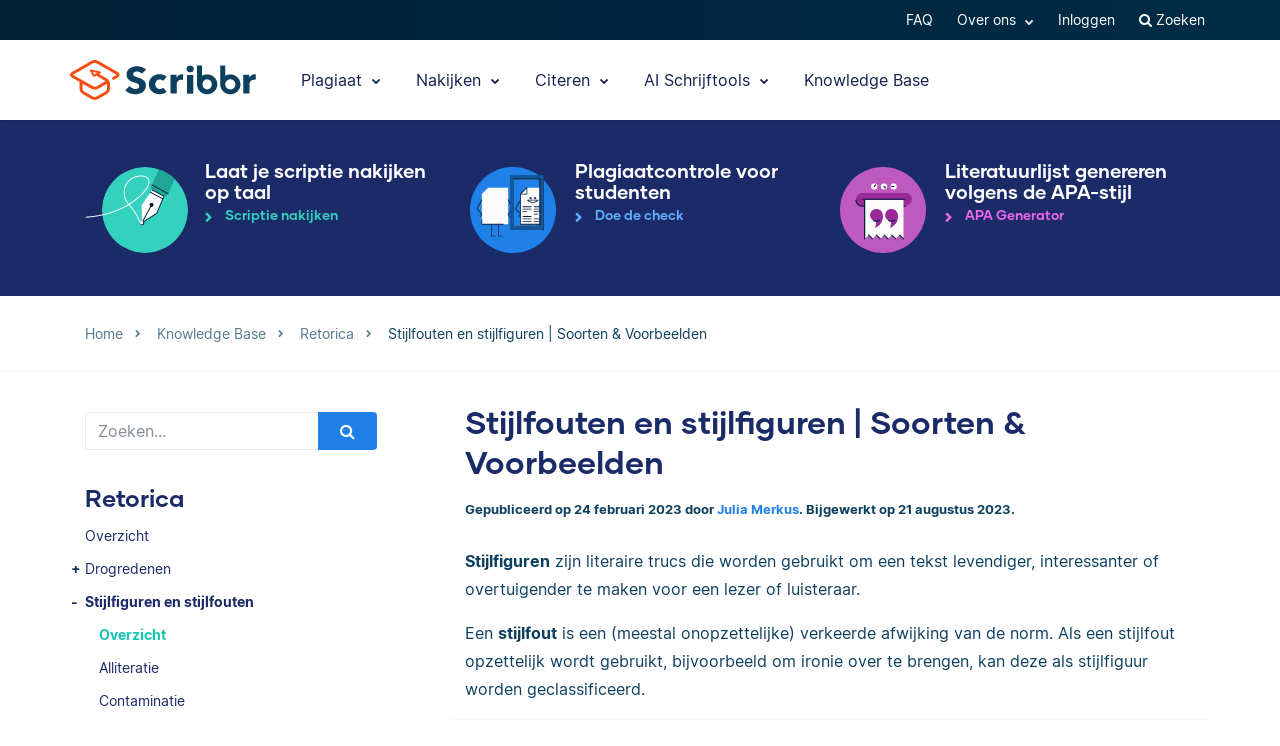

--- FILE ---
content_type: text/html; charset=UTF-8
request_url: https://www.scribbr.nl/retorica/stijlfiguren/
body_size: 29251
content:
<!DOCTYPE html>
<html lang="nl-NL">
    <head>
                    <title>Stijlfouten en stijlfiguren | Soorten &amp; Voorbeelden</title>
<link rel="preload" as="font" href="https://www.scribbr.nl/wp-content/themes/scribbr-2017/dist/fonts/gilmer/Gilmer-Bold.woff2" crossorigin>
<link rel="preload" as="font" href="https://www.scribbr.nl/wp-content/themes/scribbr-2017/dist/fonts/inter/Inter-Regular.woff2" crossorigin>
<link rel="preload" as="font" href="https://www.scribbr.nl/wp-content/themes/scribbr-2017/dist/fonts/inter/Inter-Bold.woff2" crossorigin>
<link rel="preload" as="font" href="https://www.scribbr.nl/wp-content/themes/scribbr-2017/dist/css/font-awesome/fonts/fontawesome-webfont.woff2?v=4.7.0" crossorigin>
<meta charset="UTF-8">
<script data-cfasync="false">
            var pageId = "478115";
    
        
                            
    
    
    var blogId = 1,
        pageType = 'Knowledge Base',
        knowledgeBase = true,
        siteLang = 'nl',
        houstonLang = 'nl',
        siteLocale = 'nl-NL',
        ENV = 'PROD',
        rootUrl = '//app.scribbr.nl',      
        serviceAvailabilityApi = 'https://app.scribbr.nl/api/v1/ordering/scribbr.nl',
        houstonDomainId = '1',
                    ampliCurrentURL = 'https://www.scribbr.nl/retorica/stijlfiguren/',
                homeUrl = 'https://www.scribbr.nl';

        dataLayer = [{
        'pageCategory': pageType
    }];
    
</script>

    <script type="86d13b3b56321057655f18f3-text/javascript">
        (function (w, d, s, l, i) {
            w[l] = w[l] || [];
            w[l].push({
                'gtm.start': new Date().getTime(), event: 'gtm.js'
            });
            var f = d.getElementsByTagName(s)[0],
                j = d.createElement(s), dl = l != 'dataLayer' ? '&l=' + l : '';
            j.async = true;
            j.src = '//www.googletagmanager.com/gtm.js?id=' + i + dl;
            f.parentNode.insertBefore(j, f);
        })(window, document, 'script', 'dataLayer', 'GTM-TP65PS');
    </script>
<link rel="apple-touch-icon" sizes="57x57" href="/apple-touch-icon-57x57.png">
<link rel="apple-touch-icon" sizes="60x60" href="/apple-touch-icon-60x60.png">
<link rel="apple-touch-icon" sizes="72x72" href="/apple-touch-icon-72x72.png">
<link rel="apple-touch-icon" sizes="76x76" href="/apple-touch-icon-76x76.png">
<link rel="apple-touch-icon" sizes="114x114" href="/apple-touch-icon-114x114.png">
<link rel="apple-touch-icon" sizes="120x120" href="/apple-touch-icon-120x120.png">
<link rel="apple-touch-icon" sizes="144x144" href="/apple-touch-icon-144x144.png">
<link rel="apple-touch-icon" sizes="152x152" href="/apple-touch-icon-152x152.png">
<link rel="apple-touch-icon" sizes="180x180" href="/apple-touch-icon-180x180.png">
<link rel="icon" type="image/png" sizes="192x192"  href="/android-chrome-192x192.png">
<link rel="icon" type="image/png" sizes="32x32" href="/favicon-32x32.png">
<link rel="icon" type="image/png" sizes="96x96" href="/favicon-96x96.png">
<link rel="icon" type="image/png" sizes="16x16" href="/favicon-16x16.png">
<meta name="msapplication-TileColor" content="#ffffff">
<meta name="msapplication-TileImage" content="/ms-icon-144x144.png">
<meta name="msapplication-navbutton-color" content="#ffffff">
<meta name="theme-color" content="#ffffff">
<meta name="apple-mobile-web-app-capable" content="yes">
<meta name="apple-mobile-web-app-status-bar-style" content="#ffffff">
<link rel="alternate" type="application/rss+xml" title="Atom" href="https://www.scribbr.nl/feed/atom/"/>
<meta name="viewport" content="width=device-width, initial-scale=1.0" />


<meta name='robots' content='index, follow, max-image-preview:large, max-snippet:-1, max-video-preview:-1' />
<link rel="alternate" hreflang="nl-nl" href="https://www.scribbr.nl/retorica/stijlfiguren/" />
<link rel="alternate" hreflang="de-de" href="https://www.scribbr.de/wissenschaftliches-schreiben/stilmittel/" />
<link rel="alternate" hreflang="de-at" href="https://www.scribbr.at/wissenschaftliches-schreiben-at/stilmittel/" />
<link rel="alternate" hreflang="de-ch" href="https://www.scribbr.ch/wissenschaftliches-schreiben-ch/stilmittel/" />
<link rel="alternate" hreflang="x-default" href="https://www.scribbr.de/wissenschaftliches-schreiben/stilmittel/" />

	<meta name="description" content="Stijlfiguren zijn literaire trucs die worden gebruikt om een tekst levendiger, interessanter of overtuigender te maken voor een lezer of luisteraar." />
	<link rel="canonical" href="https://www.scribbr.nl/retorica/stijlfiguren/" />
	<meta property="og:locale" content="nl_NL" />
	<meta property="og:type" content="article" />
	<meta property="og:title" content="Stijlfouten en stijlfiguren | Soorten &amp; Voorbeelden" />
	<meta property="og:description" content="Stijlfiguren zijn literaire trucs die worden gebruikt om een tekst levendiger, interessanter of overtuigender te maken voor een lezer of luisteraar. Een" />
	<meta property="og:url" content="https://www.scribbr.nl/retorica/stijlfiguren/" />
	<meta property="og:site_name" content="Scribbr" />
	<meta property="article:published_time" content="2023-02-24T15:20:18+00:00" />
	<meta property="article:modified_time" content="2023-08-21T10:05:33+00:00" />
	<meta property="og:image" content="https://www.scribbr.nl/wp-content/uploads/2021/02/open-graph-scribbrnl.png" />
	<meta property="og:image:width" content="1200" />
	<meta property="og:image:height" content="627" />
	<meta property="og:image:type" content="image/png" />
	<meta name="author" content="Julia Merkus" />
	<meta name="twitter:card" content="summary_large_image" />
	<meta name="twitter:label1" content="Geschreven door" />
	<meta name="twitter:data1" content="Julia Merkus" />
	<meta name="twitter:label2" content="Geschatte leestijd" />
	<meta name="twitter:data2" content="11 minuten" />
	<script type="application/ld+json" class="yoast-schema-graph">{"@context":"https://schema.org","@graph":[{"@type":"Article","@id":"https://www.scribbr.nl/retorica/stijlfiguren/#article","isPartOf":{"@id":"https://www.scribbr.nl/retorica/stijlfiguren/"},"author":{"name":"Julia Merkus","@id":"https://www.scribbr.nl/#/schema/person/14abfeb5df0c0a5f5a574ff4920e4085"},"headline":"Stijlfouten en stijlfiguren | Soorten &#038; Voorbeelden","datePublished":"2023-02-24T15:20:18+00:00","dateModified":"2023-08-21T10:05:33+00:00","mainEntityOfPage":{"@id":"https://www.scribbr.nl/retorica/stijlfiguren/"},"wordCount":2290,"commentCount":0,"publisher":{"@id":"https://www.scribbr.nl/#organization"},"articleSection":["Retorica"],"inLanguage":"nl-NL","potentialAction":[{"@type":"CommentAction","name":"Comment","target":["https://www.scribbr.nl/retorica/stijlfiguren/#respond"]}]},{"@type":"WebPage","@id":"https://www.scribbr.nl/retorica/stijlfiguren/","url":"https://www.scribbr.nl/retorica/stijlfiguren/","name":"Stijlfouten en stijlfiguren | Soorten & Voorbeelden","isPartOf":{"@id":"https://www.scribbr.nl/#website"},"datePublished":"2023-02-24T15:20:18+00:00","dateModified":"2023-08-21T10:05:33+00:00","description":"Stijlfiguren zijn literaire trucs die worden gebruikt om een tekst levendiger, interessanter of overtuigender te maken voor een lezer of luisteraar.","breadcrumb":{"@id":"https://www.scribbr.nl/retorica/stijlfiguren/#breadcrumb"},"inLanguage":"nl-NL","potentialAction":[{"@type":"ReadAction","target":["https://www.scribbr.nl/retorica/stijlfiguren/"]}]},{"@type":"BreadcrumbList","@id":"https://www.scribbr.nl/retorica/stijlfiguren/#breadcrumb","itemListElement":[{"@type":"ListItem","position":1,"name":"Home","item":"https://www.scribbr.nl/"},{"@type":"ListItem","position":2,"name":"Stijlfouten en stijlfiguren | Soorten &#038; Voorbeelden"}]},{"@type":"WebSite","@id":"https://www.scribbr.nl/#website","url":"https://www.scribbr.nl/","name":"Scribbr","description":"The checkpoint for your thesis","publisher":{"@id":"https://www.scribbr.nl/#organization"},"potentialAction":[{"@type":"SearchAction","target":{"@type":"EntryPoint","urlTemplate":"https://www.scribbr.nl/?s={search_term_string}"},"query-input":{"@type":"PropertyValueSpecification","valueRequired":true,"valueName":"search_term_string"}}],"inLanguage":"nl-NL"},{"@type":"Organization","@id":"https://www.scribbr.nl/#organization","name":"Scribbr","url":"https://www.scribbr.nl/","logo":{"@type":"ImageObject","inLanguage":"nl-NL","@id":"https://www.scribbr.nl/#/schema/logo/image/","url":"https://www.scribbr.nl/wp-content/uploads/2019/08/scribbr-logo.png","contentUrl":"https://www.scribbr.nl/wp-content/uploads/2019/08/scribbr-logo.png","width":902,"height":212,"caption":"Scribbr"},"image":{"@id":"https://www.scribbr.nl/#/schema/logo/image/"},"sameAs":["https://www.instagram.com/scribbr_","http://www.linkedin.com/company/scribbr","https://www.youtube.com/c/Scribbr-us/"]},{"@type":"Person","@id":"https://www.scribbr.nl/#/schema/person/14abfeb5df0c0a5f5a574ff4920e4085","name":"Julia Merkus","image":{"@type":"ImageObject","inLanguage":"nl-NL","@id":"https://www.scribbr.nl/#/schema/person/image/","url":"https://secure.gravatar.com/avatar/521c9e53d096f10cab8e8ff42ff7785e?s=96&d=mm&r=g","contentUrl":"https://secure.gravatar.com/avatar/521c9e53d096f10cab8e8ff42ff7785e?s=96&d=mm&r=g","caption":"Julia Merkus"},"description":"Julia has a bachelor in Dutch language and culture and two masters in Linguistics and Language and speech pathology. After a few years as an editor, researcher, and teacher, she now writes articles about her specialist topics: grammar, linguistics, methodology, and statistics.","url":"https://www.scribbr.nl/author/juliam/"}]}</script>


<link data-minify="1" rel='stylesheet' id='wp-quicklatex-format-css' href='https://www.scribbr.nl/wp-content/cache/min/1/wp-content/plugins/wp-quicklatex/css/quicklatex-format.css?ver=1765802801' type='text/css' media='all' />
<style id='safe-svg-svg-icon-style-inline-css' type='text/css'>
.safe-svg-cover{text-align:center}.safe-svg-cover .safe-svg-inside{display:inline-block;max-width:100%}.safe-svg-cover svg{fill:currentColor;height:100%;max-height:100%;max-width:100%;width:100%}

</style>
<style id='classic-theme-styles-inline-css' type='text/css'>
/*! This file is auto-generated */
.wp-block-button__link{color:#fff;background-color:#32373c;border-radius:9999px;box-shadow:none;text-decoration:none;padding:calc(.667em + 2px) calc(1.333em + 2px);font-size:1.125em}.wp-block-file__button{background:#32373c;color:#fff;text-decoration:none}
</style>
<style id='global-styles-inline-css' type='text/css'>
:root{--wp--preset--aspect-ratio--square: 1;--wp--preset--aspect-ratio--4-3: 4/3;--wp--preset--aspect-ratio--3-4: 3/4;--wp--preset--aspect-ratio--3-2: 3/2;--wp--preset--aspect-ratio--2-3: 2/3;--wp--preset--aspect-ratio--16-9: 16/9;--wp--preset--aspect-ratio--9-16: 9/16;--wp--preset--color--black: #000000;--wp--preset--color--cyan-bluish-gray: #abb8c3;--wp--preset--color--white: #ffffff;--wp--preset--color--pale-pink: #f78da7;--wp--preset--color--vivid-red: #cf2e2e;--wp--preset--color--luminous-vivid-orange: #ff6900;--wp--preset--color--luminous-vivid-amber: #fcb900;--wp--preset--color--light-green-cyan: #7bdcb5;--wp--preset--color--vivid-green-cyan: #00d084;--wp--preset--color--pale-cyan-blue: #8ed1fc;--wp--preset--color--vivid-cyan-blue: #0693e3;--wp--preset--color--vivid-purple: #9b51e0;--wp--preset--gradient--vivid-cyan-blue-to-vivid-purple: linear-gradient(135deg,rgba(6,147,227,1) 0%,rgb(155,81,224) 100%);--wp--preset--gradient--light-green-cyan-to-vivid-green-cyan: linear-gradient(135deg,rgb(122,220,180) 0%,rgb(0,208,130) 100%);--wp--preset--gradient--luminous-vivid-amber-to-luminous-vivid-orange: linear-gradient(135deg,rgba(252,185,0,1) 0%,rgba(255,105,0,1) 100%);--wp--preset--gradient--luminous-vivid-orange-to-vivid-red: linear-gradient(135deg,rgba(255,105,0,1) 0%,rgb(207,46,46) 100%);--wp--preset--gradient--very-light-gray-to-cyan-bluish-gray: linear-gradient(135deg,rgb(238,238,238) 0%,rgb(169,184,195) 100%);--wp--preset--gradient--cool-to-warm-spectrum: linear-gradient(135deg,rgb(74,234,220) 0%,rgb(151,120,209) 20%,rgb(207,42,186) 40%,rgb(238,44,130) 60%,rgb(251,105,98) 80%,rgb(254,248,76) 100%);--wp--preset--gradient--blush-light-purple: linear-gradient(135deg,rgb(255,206,236) 0%,rgb(152,150,240) 100%);--wp--preset--gradient--blush-bordeaux: linear-gradient(135deg,rgb(254,205,165) 0%,rgb(254,45,45) 50%,rgb(107,0,62) 100%);--wp--preset--gradient--luminous-dusk: linear-gradient(135deg,rgb(255,203,112) 0%,rgb(199,81,192) 50%,rgb(65,88,208) 100%);--wp--preset--gradient--pale-ocean: linear-gradient(135deg,rgb(255,245,203) 0%,rgb(182,227,212) 50%,rgb(51,167,181) 100%);--wp--preset--gradient--electric-grass: linear-gradient(135deg,rgb(202,248,128) 0%,rgb(113,206,126) 100%);--wp--preset--gradient--midnight: linear-gradient(135deg,rgb(2,3,129) 0%,rgb(40,116,252) 100%);--wp--preset--font-size--small: 13px;--wp--preset--font-size--medium: 20px;--wp--preset--font-size--large: 36px;--wp--preset--font-size--x-large: 42px;--wp--preset--spacing--20: 0.44rem;--wp--preset--spacing--30: 0.67rem;--wp--preset--spacing--40: 1rem;--wp--preset--spacing--50: 1.5rem;--wp--preset--spacing--60: 2.25rem;--wp--preset--spacing--70: 3.38rem;--wp--preset--spacing--80: 5.06rem;--wp--preset--shadow--natural: 6px 6px 9px rgba(0, 0, 0, 0.2);--wp--preset--shadow--deep: 12px 12px 50px rgba(0, 0, 0, 0.4);--wp--preset--shadow--sharp: 6px 6px 0px rgba(0, 0, 0, 0.2);--wp--preset--shadow--outlined: 6px 6px 0px -3px rgba(255, 255, 255, 1), 6px 6px rgba(0, 0, 0, 1);--wp--preset--shadow--crisp: 6px 6px 0px rgba(0, 0, 0, 1);}:where(.is-layout-flex){gap: 0.5em;}:where(.is-layout-grid){gap: 0.5em;}body .is-layout-flex{display: flex;}.is-layout-flex{flex-wrap: wrap;align-items: center;}.is-layout-flex > :is(*, div){margin: 0;}body .is-layout-grid{display: grid;}.is-layout-grid > :is(*, div){margin: 0;}:where(.wp-block-columns.is-layout-flex){gap: 2em;}:where(.wp-block-columns.is-layout-grid){gap: 2em;}:where(.wp-block-post-template.is-layout-flex){gap: 1.25em;}:where(.wp-block-post-template.is-layout-grid){gap: 1.25em;}.has-black-color{color: var(--wp--preset--color--black) !important;}.has-cyan-bluish-gray-color{color: var(--wp--preset--color--cyan-bluish-gray) !important;}.has-white-color{color: var(--wp--preset--color--white) !important;}.has-pale-pink-color{color: var(--wp--preset--color--pale-pink) !important;}.has-vivid-red-color{color: var(--wp--preset--color--vivid-red) !important;}.has-luminous-vivid-orange-color{color: var(--wp--preset--color--luminous-vivid-orange) !important;}.has-luminous-vivid-amber-color{color: var(--wp--preset--color--luminous-vivid-amber) !important;}.has-light-green-cyan-color{color: var(--wp--preset--color--light-green-cyan) !important;}.has-vivid-green-cyan-color{color: var(--wp--preset--color--vivid-green-cyan) !important;}.has-pale-cyan-blue-color{color: var(--wp--preset--color--pale-cyan-blue) !important;}.has-vivid-cyan-blue-color{color: var(--wp--preset--color--vivid-cyan-blue) !important;}.has-vivid-purple-color{color: var(--wp--preset--color--vivid-purple) !important;}.has-black-background-color{background-color: var(--wp--preset--color--black) !important;}.has-cyan-bluish-gray-background-color{background-color: var(--wp--preset--color--cyan-bluish-gray) !important;}.has-white-background-color{background-color: var(--wp--preset--color--white) !important;}.has-pale-pink-background-color{background-color: var(--wp--preset--color--pale-pink) !important;}.has-vivid-red-background-color{background-color: var(--wp--preset--color--vivid-red) !important;}.has-luminous-vivid-orange-background-color{background-color: var(--wp--preset--color--luminous-vivid-orange) !important;}.has-luminous-vivid-amber-background-color{background-color: var(--wp--preset--color--luminous-vivid-amber) !important;}.has-light-green-cyan-background-color{background-color: var(--wp--preset--color--light-green-cyan) !important;}.has-vivid-green-cyan-background-color{background-color: var(--wp--preset--color--vivid-green-cyan) !important;}.has-pale-cyan-blue-background-color{background-color: var(--wp--preset--color--pale-cyan-blue) !important;}.has-vivid-cyan-blue-background-color{background-color: var(--wp--preset--color--vivid-cyan-blue) !important;}.has-vivid-purple-background-color{background-color: var(--wp--preset--color--vivid-purple) !important;}.has-black-border-color{border-color: var(--wp--preset--color--black) !important;}.has-cyan-bluish-gray-border-color{border-color: var(--wp--preset--color--cyan-bluish-gray) !important;}.has-white-border-color{border-color: var(--wp--preset--color--white) !important;}.has-pale-pink-border-color{border-color: var(--wp--preset--color--pale-pink) !important;}.has-vivid-red-border-color{border-color: var(--wp--preset--color--vivid-red) !important;}.has-luminous-vivid-orange-border-color{border-color: var(--wp--preset--color--luminous-vivid-orange) !important;}.has-luminous-vivid-amber-border-color{border-color: var(--wp--preset--color--luminous-vivid-amber) !important;}.has-light-green-cyan-border-color{border-color: var(--wp--preset--color--light-green-cyan) !important;}.has-vivid-green-cyan-border-color{border-color: var(--wp--preset--color--vivid-green-cyan) !important;}.has-pale-cyan-blue-border-color{border-color: var(--wp--preset--color--pale-cyan-blue) !important;}.has-vivid-cyan-blue-border-color{border-color: var(--wp--preset--color--vivid-cyan-blue) !important;}.has-vivid-purple-border-color{border-color: var(--wp--preset--color--vivid-purple) !important;}.has-vivid-cyan-blue-to-vivid-purple-gradient-background{background: var(--wp--preset--gradient--vivid-cyan-blue-to-vivid-purple) !important;}.has-light-green-cyan-to-vivid-green-cyan-gradient-background{background: var(--wp--preset--gradient--light-green-cyan-to-vivid-green-cyan) !important;}.has-luminous-vivid-amber-to-luminous-vivid-orange-gradient-background{background: var(--wp--preset--gradient--luminous-vivid-amber-to-luminous-vivid-orange) !important;}.has-luminous-vivid-orange-to-vivid-red-gradient-background{background: var(--wp--preset--gradient--luminous-vivid-orange-to-vivid-red) !important;}.has-very-light-gray-to-cyan-bluish-gray-gradient-background{background: var(--wp--preset--gradient--very-light-gray-to-cyan-bluish-gray) !important;}.has-cool-to-warm-spectrum-gradient-background{background: var(--wp--preset--gradient--cool-to-warm-spectrum) !important;}.has-blush-light-purple-gradient-background{background: var(--wp--preset--gradient--blush-light-purple) !important;}.has-blush-bordeaux-gradient-background{background: var(--wp--preset--gradient--blush-bordeaux) !important;}.has-luminous-dusk-gradient-background{background: var(--wp--preset--gradient--luminous-dusk) !important;}.has-pale-ocean-gradient-background{background: var(--wp--preset--gradient--pale-ocean) !important;}.has-electric-grass-gradient-background{background: var(--wp--preset--gradient--electric-grass) !important;}.has-midnight-gradient-background{background: var(--wp--preset--gradient--midnight) !important;}.has-small-font-size{font-size: var(--wp--preset--font-size--small) !important;}.has-medium-font-size{font-size: var(--wp--preset--font-size--medium) !important;}.has-large-font-size{font-size: var(--wp--preset--font-size--large) !important;}.has-x-large-font-size{font-size: var(--wp--preset--font-size--x-large) !important;}
:where(.wp-block-post-template.is-layout-flex){gap: 1.25em;}:where(.wp-block-post-template.is-layout-grid){gap: 1.25em;}
:where(.wp-block-columns.is-layout-flex){gap: 2em;}:where(.wp-block-columns.is-layout-grid){gap: 2em;}
:root :where(.wp-block-pullquote){font-size: 1.5em;line-height: 1.6;}
</style>
<link data-minify="1" rel='stylesheet' id='magnific-popup-css' href='https://www.scribbr.nl/wp-content/cache/min/1/wp-content/themes/scribbr-2017/dist/css/magnific-popup.css?ver=1765802681' type='text/css' media='all' />
<link data-minify="1" rel='stylesheet' id='font-awesome-scribbr-css' href='https://www.scribbr.nl/wp-content/cache/min/1/wp-content/themes/scribbr-2017/dist/css/font-awesome/css/font-awesome.min.css?ver=1765802681' type='text/css' media='all' />
<link data-minify="1" rel='stylesheet' id='scribbr-theme-css' href='https://www.scribbr.nl/wp-content/cache/min/1/wp-content/themes/scribbr-2017/dist/css/kb-theme.css?ver=1765802801' type='text/css' media='all' />
<link data-minify="1" rel='stylesheet' id='intercom-facade-css' href='https://www.scribbr.nl/wp-content/cache/min/1/wp-content/themes/scribbr-2017/dist/css/intercom-facade.css?ver=1765802681' type='text/css' media='all' />
<link data-minify="1" rel='stylesheet' id='flag-icon-css' href='https://www.scribbr.nl/wp-content/cache/min/1/wp-content/themes/scribbr-2017/dist/css/flag-icon-css/css/flag-icon.css?ver=1765802801' type='text/css' media='all' />
<style id='rocket-lazyload-inline-css' type='text/css'>
.rll-youtube-player{position:relative;padding-bottom:56.23%;height:0;overflow:hidden;max-width:100%;}.rll-youtube-player:focus-within{outline: 2px solid currentColor;outline-offset: 5px;}.rll-youtube-player iframe{position:absolute;top:0;left:0;width:100%;height:100%;z-index:100;background:0 0}.rll-youtube-player img{bottom:0;display:block;left:0;margin:auto;max-width:100%;width:100%;position:absolute;right:0;top:0;border:none;height:auto;-webkit-transition:.4s all;-moz-transition:.4s all;transition:.4s all}.rll-youtube-player img:hover{-webkit-filter:brightness(75%)}.rll-youtube-player .play{height:100%;width:100%;left:0;top:0;position:absolute;background:url(https://www.scribbr.nl/wp-content/plugins/wp-rocket/assets/img/youtube.png) no-repeat center;background-color: transparent !important;cursor:pointer;border:none;}
</style>
<script type="86d13b3b56321057655f18f3-text/javascript" src="https://www.scribbr.nl/wp-content/themes/scribbr-2017/dist/js/vendor/jquery.min.js" id="jquery-js"></script>
<script type="86d13b3b56321057655f18f3-text/javascript" src="https://www.scribbr.nl/wp-content/themes/scribbr-2017/dist/js/vendor/popper/popper.min.js?ver=6.6.2" id="popper-js"></script>
<script data-minify="1" type="86d13b3b56321057655f18f3-text/javascript" src="https://www.scribbr.nl/wp-content/cache/min/1/wp-content/themes/scribbr-2017/dist/js/vendor/bootstrap/util.js?ver=1765802681" id="bootstrap-util-js"></script>
<script data-minify="1" type="86d13b3b56321057655f18f3-text/javascript" src="https://www.scribbr.nl/wp-content/cache/min/1/wp-content/themes/scribbr-2017/dist/js/vendor/bootstrap/modal.js?ver=1765802681" id="bootstrap-modal-js"></script>
<script type="86d13b3b56321057655f18f3-text/javascript" src="https://www.scribbr.nl/wp-content/themes/scribbr-2017/dist/js/vendor/jsonapi.min.js?ver=2.0.0" id="jasonapi-parser-js"></script>
<script data-minify="1" type="86d13b3b56321057655f18f3-text/javascript" src="https://www.scribbr.nl/wp-content/cache/min/1/wp-content/themes/scribbr-2017/dist/js/vendor/bootstrap/tab.js?ver=1765802681" id="bootstrap-tabs-js"></script>
<script type="86d13b3b56321057655f18f3-text/javascript" src="https://www.scribbr.nl/wp-content/themes/scribbr-2017/dist/js/vendor/sticky-kit/sticky-kit.min.js?ver=6.6.2" id="sticky-kit-js"></script>
<script data-minify="1" type="86d13b3b56321057655f18f3-text/javascript" src="https://www.scribbr.nl/wp-content/cache/min/1/wp-content/themes/scribbr-2017/js/knowledgebase.js?ver=1765802801" id="currency-js"></script>
<script type="86d13b3b56321057655f18f3-text/javascript" id="wpml-xdomain-data-js-extra">
/* <![CDATA[ */
var wpml_xdomain_data = {"css_selector":"wpml-ls-item","ajax_url":"https:\/\/www.scribbr.nl\/wp-admin\/admin-ajax.php","current_lang":"nl","_nonce":"0ebe1871c2"};
var wpml_xdomain_data = {"css_selector":"wpml-ls-item","ajax_url":"https:\/\/www.scribbr.nl\/wp-admin\/admin-ajax.php","current_lang":"nl","_nonce":"0ebe1871c2"};
/* ]]> */
</script>
<script data-minify="1" type="86d13b3b56321057655f18f3-text/javascript" src="https://www.scribbr.nl/wp-content/cache/min/1/wp-content/plugins/sitepress-multilingual-cms/res/js/xdomain-data.js?ver=1765802681" id="wpml-xdomain-data-js" defer="defer" data-wp-strategy="defer"></script>
<script data-minify="1" type="86d13b3b56321057655f18f3-text/javascript" src="https://www.scribbr.nl/wp-content/cache/min/1/wp-content/plugins/wp-quicklatex/js/wp-quicklatex-frontend.js?ver=1765802801" id="wp-quicklatex-frontend-js"></script>
<link rel="https://api.w.org/" href="https://www.scribbr.nl/wp-json/" /><link rel="alternate" title="JSON" type="application/json" href="https://www.scribbr.nl/wp-json/wp/v2/posts/478115" /><link rel='shortlink' href='https://www.scribbr.nl/?p=478115' />
<noscript><style id="rocket-lazyload-nojs-css">.rll-youtube-player, [data-lazy-src]{display:none !important;}</style></noscript>


    <script data-minify="1" data-cfasync="false" src="https://www.scribbr.nl/wp-content/cache/min/1/build/marketing/index.js?ver=1765802681" defer="true"></script>
<script type="86d13b3b56321057655f18f3-text/javascript">
    var current_category,
        pageTypeView,
        sendEvent = [],
        landingPage = false;
    //run on window load
    window.addEventListener('load', (event) => {
        //marketing instance
        marketing.onAmplitudeInit = marketing.onAmplitudeInit || ((callback) => callback());
        marketing.onAmplitudeInit(() => {
            var instance = marketing.getAmplitudeInstance();
            if( marketing.isNewSession() ) {
                landingPage = true;
            }
            var current_path = window.location.pathname;
                                                sendEvent['pageTypeView'] = 'Knowledge Base Page View';

            let sidebarAds = document.querySelectorAll('.sidebar-panel--ctas .service-wrap').length,
                headerAds = document.querySelectorAll('#services-page-header .service-wrap a').length,
                inTextAds = document.querySelectorAll('.main-content .scw-location-in_text').length,
                totalAds = parseInt(sidebarAds) + parseInt(headerAds) + parseInt(inTextAds);
                        title = `Stijlfouten en stijlfiguren | Soorten & Voorbeelden`;
                                                current_category = 'Retorica';
                                                //update user articles read
            var totalNumberOfArticles = new amplitude.Identify().add('totalNumberArticles', 1);
            instance.identify(totalNumberOfArticles);
                        sendEvent['eventProperties'] = {
                'title': title,
                'category': current_category,
                'total_sidebar_ads': sidebarAds,
                'total_header_ads': headerAds,
                'total_text_ads': inTextAds,
                'total_ad_count': totalAds
            };
            document.querySelectorAll('ul.chatgpt li.gpt-user').length > 0 ? sendEvent['eventProperties']['ChatGPT_Example'] = true : sendEvent['eventProperties']['ChatGPT_Example'] = false;
            sendEvents(true);
            
            function sendEvents(push) {
                // overwrite url and path for plagiarism checker
                if(sendEvent['pageTypeView'].includes('Plagiarism') && (ampliCurrentURL.includes('/plagiarism-checker') || ampliCurrentURL.includes('/logiciel-anti-plagiat'))) {
                    sendEvent['eventProperties'].url = ampliCurrentURL;
                    let url = new URL(ampliCurrentURL);
                    sendEvent['eventProperties'].path = url.pathname;
                }
                sendEvent['eventProperties'].query_strings = window.location.search; //add query strings to event properties
                //set landinpage details
                if(landingPage == true) {

                    var initialLandingPage = new amplitude.Identify().setOnce('initial_landingpage_url', ampliCurrentURL).setOnce('initial_landingpage_name', sendEvent['pageTypeView']).set('landingpage_url', ampliCurrentURL).set('landingpage_name', sendEvent['pageTypeView']).set('domain', 'scribbr.nl');
                    instance.identify(initialLandingPage);
                }
                if(push == true) {
                    marketing.pageEvent(sendEvent['pageTypeView'], sendEvent['eventProperties']).sendToAmplitude();
                }
            }
        });
    });
</script>

            </head>

    <body class="post-template-default single single-post postid-478115 single-format-standard  lang-nl page-style-- knowledgebase" data-template="base.twig"   data-thousandSep="." data-decimalSep="," data-symbol="€" data-currencyCode="EUR" data-format="%s %v">
                    <noscript>
                <iframe src="//www.googletagmanager.com/ns.html?id=GTM-TP65PS" height="0" width="0" style="display:none;visibility:hidden"></iframe>
            </noscript>
                            
        
                         <header class="site-header">
        <nav class="nav top-nav">
            <div class="container">
                <div class="row">
                    <div class="mr-auto">
                                                    
                                            </div>

                <ul class="ml-auto nav__list js-accountButtons">
                                <li id="menu-item-497718" class="nav__item dropdown-on-hover nav-dropdown  menu-item menu-item-type-custom menu-item-object-custom menu-item-497718" onclick="if (!window.__cfRLUnblockHandlers) return false; " data-cf-modified-86d13b3b56321057655f18f3-="">
                            <a href="https://help.scribbr.com/nl/" class="nav__link dropdown__toggle" target="_blank" data-wpel-link="internal">
                    FAQ 
                </a>
                                </li>
                <li id="menu-item-26018" class="nav__item dropdown-on-hover nav-dropdown  menu-item menu-item-type-custom menu-item-object-custom menu-item-26018 menu-item-has-children" onclick="if (!window.__cfRLUnblockHandlers) return false; " data-cf-modified-86d13b3b56321057655f18f3-="">
                            <a href="#aboutus" class="nav__link dropdown__toggle" data-target="aboutus">
                    Over ons <i class="fa fa-chevron-down"></i>
                </a>
                                        <ul class="dropdown__menu ">
                                                                                                                            
                                <li id="submenu-item-25542" class="dropdown__item  menu-item menu-item-type-post_type menu-item-object-page menu-item-25542" data-item-id="1605"><a href="https://www.scribbr.nl/over-ons/editors/" class="dropdown__link sub-item" data-wpel-link="internal">Editors</a></li>
                                                                                                                                                                                
                                <li id="submenu-item-25570" class="dropdown__item  menu-item menu-item-type-post_type menu-item-object-page menu-item-25570" data-item-id="221"><a href="https://www.scribbr.nl/over-ons/" class="dropdown__link sub-item" data-wpel-link="internal">Team</a></li>
                                                                                                                                                                                
                                <li id="submenu-item-36053" class="dropdown__item  menu-item menu-item-type-custom menu-item-object-custom menu-item-36053" data-item-id="36053"><a href="https://jobs.scribbr.com/" class="dropdown__link sub-item" data-wpel-link="internal">Jobs</a></li>
                                                                                                                                                                                
                                <li id="submenu-item-25540" class="dropdown__item  menu-item menu-item-type-post_type menu-item-object-page menu-item-25540" data-item-id="93"><a href="https://www.scribbr.nl/contact/" class="dropdown__link sub-item" data-wpel-link="internal">Contact</a></li>
                                                                                        </ul>
                    </li>
                <li id="menu-item-25718" class="nav__item dropdown-on-hover nav-dropdown js-btn-admin menu-item menu-item-type-custom menu-item-object-custom menu-item-25718" onclick="if (!window.__cfRLUnblockHandlers) return false; " data-cf-modified-86d13b3b56321057655f18f3-="">
                            <a href="//app.scribbr.nl/admin" class="nav__link dropdown__toggle" data-wpel-link="internal">
                    Admin 
                </a>
                                </li>
                <li id="menu-item-25705" class="nav__item dropdown-on-hover nav-dropdown js-btn-user menu-item menu-item-type-custom menu-item-object-custom menu-item-25705 menu-item-has-children" onclick="if (!window.__cfRLUnblockHandlers) return false; " data-cf-modified-86d13b3b56321057655f18f3-="">
                            <a href="#user" class="nav__link dropdown__toggle" data-target="user">
                    Mijn account <i class="fa fa-chevron-down"></i>
                </a>
                                        <ul class="dropdown__menu ">
                                                                                                                            
                                <li id="submenu-item-25707" class="dropdown__item  menu-item menu-item-type-custom menu-item-object-custom menu-item-25707" data-item-id="25707"><a href="//app.scribbr.nl/user/orders" class="dropdown__link sub-item" data-wpel-link="internal">Orders</a></li>
                                                                                                                                                                                
                                <li id="submenu-item-25708" class="dropdown__item  menu-item menu-item-type-custom menu-item-object-custom menu-item-25708" data-item-id="25708"><a href="//app.scribbr.nl" class="dropdown__link sub-item" data-wpel-link="internal">Uploaden</a></li>
                                                                                                                                                                                
                                <li id="submenu-item-25709" class="dropdown__item  menu-item menu-item-type-custom menu-item-object-custom menu-item-25709" data-item-id="25709"><a href="//app.scribbr.nl/account/manage-account/" class="dropdown__link sub-item" data-wpel-link="internal">Account</a></li>
                                                                                                                                                                                
                                <li id="submenu-item-25710" class="dropdown__item  menu-item menu-item-type-custom menu-item-object-custom menu-item-25710" data-item-id="25710"><a href="//app.scribbr.nl/logout" class="dropdown__link sub-item" data-wpel-link="internal">Uitloggen</a></li>
                                                                                        </ul>
                    </li>
                <li id="menu-item-25711" class="nav__item dropdown-on-hover nav-dropdown js-btn-editor menu-item menu-item-type-custom menu-item-object-custom menu-item-25711 menu-item-has-children" onclick="if (!window.__cfRLUnblockHandlers) return false; " data-cf-modified-86d13b3b56321057655f18f3-="">
                            <a href="#editor" class="nav__link dropdown__toggle" data-target="editor">
                    Mijn account <i class="fa fa-chevron-down"></i>
                </a>
                                        <ul class="dropdown__menu ">
                                                                                                                            
                                <li id="submenu-item-25712" class="dropdown__item  menu-item menu-item-type-custom menu-item-object-custom menu-item-25712" data-item-id="25712"><a href="//app.scribbr.nl/editor" class="dropdown__link sub-item" data-wpel-link="internal">Overzicht</a></li>
                                                                                                                                                                                
                                <li id="submenu-item-25713" class="dropdown__item  menu-item menu-item-type-custom menu-item-object-custom menu-item-25713" data-item-id="25713"><a href="//app.scribbr.nl/editor/availability/" class="dropdown__link sub-item" data-wpel-link="internal">Beschikbaarheid</a></li>
                                                                                                                                                                                
                                <li id="submenu-item-25714" class="dropdown__item  menu-item menu-item-type-custom menu-item-object-custom menu-item-25714" data-item-id="25714"><a href="https://editor.scribbr.nl/category/informatiepakket/" class="dropdown__link sub-item" data-wpel-link="internal">Informatiepakket</a></li>
                                                                                                                                                                                
                                <li id="submenu-item-25715" class="dropdown__item  menu-item menu-item-type-custom menu-item-object-custom menu-item-25715" data-item-id="25715"><a href="//app.scribbr.nl/editor/account/" class="dropdown__link sub-item" data-wpel-link="internal">Account details</a></li>
                                                                                                                                                                                
                                <li id="submenu-item-25716" class="dropdown__item  menu-item menu-item-type-custom menu-item-object-custom menu-item-25716" data-item-id="25716"><a href="//app.scribbr.nl/logout" class="dropdown__link sub-item" data-wpel-link="internal">Uitloggen</a></li>
                                                                                        </ul>
                    </li>
                <li id="menu-item-25719" class="nav__item dropdown-on-hover nav-dropdown js-btn-login menu-item menu-item-type-custom menu-item-object-custom menu-item-25719" onclick="if (!window.__cfRLUnblockHandlers) return false; " data-cf-modified-86d13b3b56321057655f18f3-="">
                            <a href="//app.scribbr.nl/dashboard" class="nav__link dropdown__toggle" data-wpel-link="internal">
                    Inloggen 
                </a>
                                </li>
    

                    <li class="nav__item dropdown-on-hover cursor-pointer">
                        <a href="https://www.scribbr.nl?s" class="nav__link" data-toggle="modal" data-target="#search-results" data-wpel-link="internal">
                            <i class="fa fa-search"> </i>
                            Zoeken
                        </a>
                    </li>
                </ul>
                </div>
            </div>
        </nav>


        <nav class="nav main-nav">
            <div class="container pl-xl-0 pr-xl-0">
                <a class="navbar-brand" href="https://www.scribbr.nl" data-wpel-link="internal">
                                        <img src="https://www.scribbr.nl/wp-content/themes/scribbr-2017/img/logo-optimized.svg" height="40" width="186" class="logo" alt="Scribbr - Scriptie laten nakijken" loading="eager" />
                </a>
                <div class="mobile-nav-container">
                    <ul id="menu_icons" class="nav__list mobile-nav__level mobile-nav__level--1">
                                    <li id="menu-item-701913" class="nav__item dropdown-on-hover nav-dropdown plagiarism-tools menu-item menu-item-type-post_type menu-item-object-page menu-item-701913 menu-item-has-children" data-item-id="1499" onclick="if (!window.__cfRLUnblockHandlers) return false; " data-cf-modified-86d13b3b56321057655f18f3-="">
                            <a href="https://www.scribbr.nl/plagiaat-checker/" class="nav__link dropdown__toggle" data-target="https://www.scribbr.nl/plagiaat-checker/" data-wpel-link="internal">
                    Plagiaat <i class="fa fa-chevron-down"></i>
                </a>
                                        <ul class="dropdown__menu ">
                                                                                                                            
                                <li id="submenu-item-701914" class="dropdown__item icon plagiarism-checker menu-item menu-item-type-post_type menu-item-object-page menu-item-701914" data-item-id="1499">
                                        <a href="https://www.scribbr.nl/plagiaat-checker/" class="dropdown__link sub-item" data-wpel-link="internal">Plagiaat Checker
                                            <span class="d-block">Voorkom onbedoeld plagiaat.</span>
                                        </a>
                                </li>
                                                                                                                                                                                
                                <li id="submenu-item-701915" class="dropdown__item icon ai-detector menu-item menu-item-type-post_type menu-item-object-page menu-item-701915" data-item-id="601239">
                                        <a href="https://www.scribbr.nl/ai-detector/" class="dropdown__link sub-item" data-wpel-link="internal">AI Detector
                                            <span class="d-block">Detecteer AI-gegenereerde content zoals ChatGPT.</span>
                                        </a>
                                </li>
                                                                                        </ul>
                    </li>
                <li id="menu-item-701916" class="nav__item dropdown-on-hover nav-dropdown proofreading-tools menu-item menu-item-type-post_type menu-item-object-page menu-item-701916 menu-item-has-children" data-item-id="1847" onclick="if (!window.__cfRLUnblockHandlers) return false; " data-cf-modified-86d13b3b56321057655f18f3-="">
                            <a href="https://www.scribbr.nl/nakijken/" class="nav__link dropdown__toggle" data-target="https://www.scribbr.nl/nakijken/" data-wpel-link="internal">
                    Nakijken <i class="fa fa-chevron-down"></i>
                </a>
                                        <ul class="dropdown__menu dropdown--large">
                                                                                                                                <li class="dropdown__column  menu-item menu-item-type-custom menu-item-object-custom menu-item-701920 menu-item-has-children ">
                                    <ul class="dropdown__list">
                                                                                                                                                                                                            
                                <li id="submenu-item-701917" class="dropdown__item icon human-proofreading menu-item menu-item-type-post_type menu-item-object-page menu-item-701917" data-item-id="1847">
                                        <a href="https://www.scribbr.nl/nakijken/" class="dropdown__link sub-item" data-wpel-link="internal">Persoonlijke Nakijkservice
                                            <span class="d-block">Editors kijken jouw scriptie na in 3 uur.</span>
                                        </a>
                                </li>
                            
                                                                                                                                                                                                                                                        
                                <li id="submenu-item-701918" class="dropdown__item icon ai-proofreading menu-item menu-item-type-post_type menu-item-object-page menu-item-701918" data-item-id="693530">
                                        <a href="https://www.scribbr.nl/ai-nakijkservice/" class="dropdown__link sub-item" data-wpel-link="internal">AI Nakijkservice
                                            <span class="d-block">Verbeter je hele document in 5 minuten.</span>
                                        </a>
                                </li>
                            
                                                                                                                                                                                                                                                        
                                <li id="submenu-item-701919" class="dropdown__item icon grammar-checker menu-item menu-item-type-post_type menu-item-object-page menu-item-701919" data-item-id="466912">
                                        <a href="https://www.scribbr.nl/spellingscontrole/" class="dropdown__link sub-item" data-wpel-link="internal">Spellingscontrole
                                            <span class="d-block">Controleer korte teksten op fouten.</span>
                                        </a>
                                </li>
                            
                                                                                                                        </ul>
                                </li>
                                                                                                                                                                                    <li class="dropdown__column  menu-item menu-item-type-custom menu-item-object-custom menu-item-701921 menu-item-has-children dropdown__column--secundary">
                                    <ul class="dropdown__list">
                                                                                                                                                                                                                <li id="submenu-item-701924" class="dropdown__item  menu-item menu-item-type-custom menu-item-object-custom menu-item-701924 menu-item-has-children h5">Onze experts helpen jou met:</li>
                            
                                                                                                                                                                                                                                                        
                                <li id="submenu-item-702128" class="dropdown__item  menu-item menu-item-type-post_type menu-item-object-page menu-item-702128" data-item-id="1849">
                                        <a href="https://www.scribbr.nl/nakijken/nederlands/" class="dropdown__link sub-item" data-wpel-link="internal">Nederlandse scriptie
                                            <span class="d-block"></span>
                                        </a>
                                </li>
                            
                                                                                                                                                                                                                                                        
                                <li id="submenu-item-702126" class="dropdown__item  menu-item menu-item-type-post_type menu-item-object-page menu-item-702126" data-item-id="1851">
                                        <a href="https://www.scribbr.nl/nakijken/engels/" class="dropdown__link sub-item" data-wpel-link="internal">Engelse thesis
                                            <span class="d-block"></span>
                                        </a>
                                </li>
                            
                                                                                                                                                                                                                                                        
                                <li id="submenu-item-702125" class="dropdown__item  menu-item menu-item-type-post_type menu-item-object-page menu-item-702125" data-item-id="4787">
                                        <a href="https://www.scribbr.nl/nakijken/essay-paper/" class="dropdown__link sub-item" data-wpel-link="internal">Essay of paper
                                            <span class="d-block"></span>
                                        </a>
                                </li>
                            
                                                                                                                                                                                                                                                        
                                <li id="submenu-item-702124" class="dropdown__item  menu-item menu-item-type-post_type menu-item-object-page menu-item-702124" data-item-id="9133">
                                        <a href="https://www.scribbr.nl/nakijken/phd-proefschrift/" class="dropdown__link sub-item" data-wpel-link="internal">PHD-proefschrift
                                            <span class="d-block"></span>
                                        </a>
                                </li>
                            
                                                                                                                                                                                                                                                        
                                <li id="submenu-item-702127" class="dropdown__item  menu-item menu-item-type-post_type menu-item-object-page menu-item-702127" data-item-id="35046">
                                        <a href="https://www.scribbr.nl/nakijken/verslag-laten-nakijken/" class="dropdown__link sub-item" data-wpel-link="internal">Verslag
                                            <span class="d-block"></span>
                                        </a>
                                </li>
                            
                                                                                                                                                                                                                                                        
                                <li id="submenu-item-702129" class="dropdown__item  menu-item menu-item-type-post_type menu-item-object-page menu-item-702129" data-item-id="22182">
                                        <a href="https://www.scribbr.nl/nakijken/bachelorproef-eindwerk-nalezen/" class="dropdown__link sub-item" data-wpel-link="internal">Bachelorproef
                                            <span class="d-block"></span>
                                        </a>
                                </li>
                            
                                                                                                                                                                                                                                                        
                                <li id="submenu-item-702134" class="dropdown__item  menu-item menu-item-type-post_type menu-item-object-page menu-item-702134" data-item-id="356474">
                                        <a href="https://www.scribbr.nl/nakijken/lay-out-check/" class="dropdown__link sub-item" data-wpel-link="internal">Lay-out Check
                                            <span class="d-block"></span>
                                        </a>
                                </li>
                            
                                                                                                                        </ul>
                                </li>
                                                                                        </ul>
                    </li>
                <li id="menu-item-701927" class="nav__item dropdown-on-hover nav-dropdown citation-tools menu-item menu-item-type-post_type menu-item-object-page menu-item-701927 menu-item-has-children" data-item-id="397237" onclick="if (!window.__cfRLUnblockHandlers) return false; " data-cf-modified-86d13b3b56321057655f18f3-="">
                            <a href="https://www.scribbr.nl/bronvermelding/generator/" class="nav__link dropdown__toggle" data-target="https://www.scribbr.nl/bronvermelding/generator/" data-wpel-link="internal">
                    Citeren <i class="fa fa-chevron-down"></i>
                </a>
                                        <ul class="dropdown__menu dropdown--large">
                                                                                                                                <li class="dropdown__column  menu-item menu-item-type-custom menu-item-object-custom menu-item-701922 menu-item-has-children ">
                                    <ul class="dropdown__list">
                                                                                                                                                                                                            
                                <li id="submenu-item-701928" class="dropdown__item icon citation-generator menu-item menu-item-type-post_type menu-item-object-page menu-item-701928" data-item-id="397237">
                                        <a href="https://www.scribbr.nl/bronvermelding/generator/" class="dropdown__link sub-item" data-wpel-link="internal">Bronnengenerator
                                            <span class="d-block">Genereer correcte bronvermeldingen, geverifieerd door experts.</span>
                                        </a>
                                </li>
                            
                                                                                                                                                                                                                                                        
                                <li id="submenu-item-701929" class="dropdown__item icon citation-checker menu-item menu-item-type-post_type menu-item-object-page menu-item-701929" data-item-id="275115">
                                        <a href="https://www.scribbr.nl/bronvermelding/apa-checker/" class="dropdown__link sub-item" data-wpel-link="internal">Bronvermelding checken
                                            <span class="d-block">Gebruik onze experts of AI om je bronvermeldingen te perfectioneren.</span>
                                        </a>
                                </li>
                            
                                                                                                                        </ul>
                                </li>
                                                                                                                                                                                    <li class="dropdown__column  menu-item menu-item-type-custom menu-item-object-custom menu-item-701923 menu-item-has-children dropdown__column--secundary">
                                    <ul class="dropdown__list">
                                                                                                                                                                                                                <li id="submenu-item-701932" class="dropdown__item  menu-item menu-item-type-custom menu-item-object-custom menu-item-701932 h5">Genereer deze stijlen:</li>
                            
                                                                                                                                                                                                                                                        
                                <li id="submenu-item-701930" class="dropdown__item  menu-item menu-item-type-post_type menu-item-object-page menu-item-701930" data-item-id="2120">
                                        <a href="https://www.scribbr.nl/bronvermelding/generator/apa/" class="dropdown__link sub-item" data-wpel-link="internal">APA
                                            <span class="d-block"></span>
                                        </a>
                                </li>
                            
                                                                                                                                                                                                                                                        
                                <li id="submenu-item-701931" class="dropdown__item  menu-item menu-item-type-post_type menu-item-object-page menu-item-701931" data-item-id="84482">
                                        <a href="https://www.scribbr.nl/bronvermelding/generator/mla/" class="dropdown__link sub-item" data-wpel-link="internal">MLA
                                            <span class="d-block"></span>
                                        </a>
                                </li>
                            
                                                                                                                        </ul>
                                </li>
                                                                                        </ul>
                    </li>
                <li id="menu-item-701933" class="nav__item dropdown-on-hover nav-dropdown ai-writing menu-item menu-item-type-post_type menu-item-object-page menu-item-701933 menu-item-has-children" data-item-id="466912" onclick="if (!window.__cfRLUnblockHandlers) return false; " data-cf-modified-86d13b3b56321057655f18f3-="">
                            <a href="https://www.scribbr.nl/spellingscontrole/" class="nav__link dropdown__toggle" data-target="https://www.scribbr.nl/spellingscontrole/" data-wpel-link="internal">
                    AI Schrijftools <i class="fa fa-chevron-down"></i>
                </a>
                                        <ul class="dropdown__menu ">
                                                                                                                            
                                <li id="submenu-item-701934" class="dropdown__item icon grammar-checker menu-item menu-item-type-post_type menu-item-object-page menu-item-701934" data-item-id="466912">
                                        <a href="https://www.scribbr.nl/spellingscontrole/" class="dropdown__link sub-item" data-wpel-link="internal">Spellingscontrole
                                            <span class="d-block">Controleer korte teksten op fouten.</span>
                                        </a>
                                </li>
                                                                                                                                                                                
                                <li id="submenu-item-701935" class="dropdown__item icon paraphrasing menu-item menu-item-type-post_type menu-item-object-page menu-item-701935" data-item-id="466909">
                                        <a href="https://www.scribbr.nl/tekst-herschrijven/" class="dropdown__link sub-item" data-wpel-link="internal">Tekst herschrijven
                                            <span class="d-block">Herschrijf tekst in je eigen woorden.</span>
                                        </a>
                                </li>
                                                                                                                                                                                
                                <li id="submenu-item-701936" class="dropdown__item icon summarizer menu-item menu-item-type-post_type menu-item-object-page menu-item-701936" data-item-id="489030">
                                        <a href="https://www.scribbr.nl/samenvatting-maken/" class="dropdown__link sub-item" data-wpel-link="internal">Samenvatting maken
                                            <span class="d-block">Bekijk in één oogopslag de hoofdzaken van een tekst.</span>
                                        </a>
                                </li>
                                                                                                                                                                                
                                <li id="submenu-item-701937" class="dropdown__item icon ai-detector menu-item menu-item-type-post_type menu-item-object-page menu-item-701937" data-item-id="601239">
                                        <a href="https://www.scribbr.nl/ai-detector/" class="dropdown__link sub-item" data-wpel-link="internal">AI Detector
                                            <span class="d-block">Detecteer AI-gegenereerde content zoals ChatGPT.</span>
                                        </a>
                                </li>
                                                                                                                                                                                
                                <li id="submenu-item-701938" class="dropdown__item icon ai-proofreading menu-item menu-item-type-post_type menu-item-object-page menu-item-701938" data-item-id="693530">
                                        <a href="https://www.scribbr.nl/ai-nakijkservice/" class="dropdown__link sub-item" data-wpel-link="internal">AI Nakijkservice
                                            <span class="d-block">Verbeter je hele tekst in 5 minuten.</span>
                                        </a>
                                </li>
                                                                                        </ul>
                    </li>
                <li id="menu-item-701939" class="nav__item dropdown-on-hover nav-dropdown  menu-item menu-item-type-post_type menu-item-object-page menu-item-701939" data-item-id="13" onclick="if (!window.__cfRLUnblockHandlers) return false; " data-cf-modified-86d13b3b56321057655f18f3-="">
                            <a href="https://www.scribbr.nl/knowledge-base/" class="nav__link dropdown__toggle" data-wpel-link="internal">
                    Knowledge Base 
                </a>
                                </li>
        <script type="86d13b3b56321057655f18f3-text/javascript">
        //switch main navigation versions
        function scribbr_menu_show_new() {
            document.getElementById('menu_icons').classList.remove('d-none');
            document.getElementById('mega_menu').classList.add('d-none');
        }
    </script>

                    </ul>
                </div>
                            </div>
        </nav>
    </header>

    <header class="mobile-header">
    <div class="mobile-navbar">
        <a class="navbar-brand" href="https://www.scribbr.nl" data-wpel-link="internal">
            <img src="https://www.scribbr.nl/wp-content/themes/scribbr-2017/img/logo-optimized.svg" height="40" width="186" class="logo" alt="Scribbr logo" loading="eager" />
        </a>
    </div>

    <nav>
        <button class="mobile-nav-toggle">
            <span class="hamburger-icon"></span>
        </button>

        <div class="mobile-nav">
            <div class="mobile-nav__header">
                <img src="data:image/svg+xml,%3Csvg%20xmlns='http://www.w3.org/2000/svg'%20viewBox='0%200%2050%2040'%3E%3C/svg%3E" height="40" width="50" class="logo" alt="Logo Scribbr - Icon only" data-lazy-src="https://www.scribbr.nl/wp-content/themes/scribbr-2017/img/logo-icon-original.svg"><noscript><img src="https://www.scribbr.nl/wp-content/themes/scribbr-2017/img/logo-icon-original.svg" height="40" width="50" class="logo" alt="Logo Scribbr - Icon only"></noscript>
            </div>

            <div class="mobile-nav__body">
                <div class="mobile-nav__panels-container">
                    <div class="mobile-nav__panel mobile-nav__panel--level1">
                        <ul class="mobile-nav__list">
                                
        
            <li class="d-flex mobile-nav__item mobile-nav__item--has-subnav plagiarism-tools menu-item menu-item-type-post_type menu-item-object-page menu-item-701913 menu-item-has-children">
                <a href="https://www.scribbr.nl/plagiaat-checker/" class="mobile-nav__link" data-wpel-link="internal">
                    Plagiaat
                    
                </a>
                <span class="mobile-nav__link "  data-toggle="subnav" data-target="701913">
                </span>
            </li>
       

    
    
        
            <li class="d-flex mobile-nav__item mobile-nav__item--has-subnav proofreading-tools menu-item menu-item-type-post_type menu-item-object-page menu-item-701916 menu-item-has-children">
                <a href="https://www.scribbr.nl/nakijken/" class="mobile-nav__link" data-wpel-link="internal">
                    Nakijken
                    
                </a>
                <span class="mobile-nav__link "  data-toggle="subnav" data-target="701916">
                </span>
            </li>
       

    
    
        
            <li class="d-flex mobile-nav__item mobile-nav__item--has-subnav citation-tools menu-item menu-item-type-post_type menu-item-object-page menu-item-701927 menu-item-has-children">
                <a href="https://www.scribbr.nl/bronvermelding/generator/" class="mobile-nav__link" data-wpel-link="internal">
                    Citeren
                    
                </a>
                <span class="mobile-nav__link "  data-toggle="subnav" data-target="701927">
                </span>
            </li>
       

    
    
        
            <li class="d-flex mobile-nav__item mobile-nav__item--has-subnav ai-writing menu-item menu-item-type-post_type menu-item-object-page menu-item-701933 menu-item-has-children">
                <a href="https://www.scribbr.nl/spellingscontrole/" class="mobile-nav__link" data-wpel-link="internal">
                    AI Schrijftools
                    
                </a>
                <span class="mobile-nav__link "  data-toggle="subnav" data-target="701933">
                </span>
            </li>
       

    
    
                    <li class="mobile-nav__item  menu-item menu-item-type-post_type menu-item-object-page menu-item-701939">
                <a href="https://www.scribbr.nl/knowledge-base/" class="mobile-nav__link" data-wpel-link="internal">
                    Knowledge Base
                </a>
            </li>
        
    










                        </ul>
                        <div class="d-flex justify-content-end px-4">
                            <div class="search-button-mobile fa fa-search hidden-lg-up text-primary">

                            </div>
                            <div class="languageSwitch-mobile hidden-lg-up">
                                <div class="flagSprite nl"></div>
                                <select class="languageSwitch-mobile__select js-languageSwitch-mobile">
                                                                            
                                            <option value="https://www.scribbr.nl/retorica/stijlfiguren/"  selected>
                                                Nederlands
                                            </option>
                                                                                                                    
                                            <option value="https://www.scribbr.com/"  >
                                                English
                                            </option>
                                                                                                                    
                                            <option value="https://www.scribbr.de/wissenschaftliches-schreiben/stilmittel/"  >
                                                Deutsch
                                            </option>
                                                                                                                    
                                            <option value="https://www.scribbr.fr/"  >
                                                Français
                                            </option>
                                                                                                                    
                                            <option value="https://www.scribbr.it/"  >
                                                Italiano
                                            </option>
                                                                                                                    
                                            <option value="https://www.scribbr.es/"  >
                                                Español
                                            </option>
                                                                                                                    
                                            <option value="https://www.scribbr.se/"  >
                                                Svenska
                                            </option>
                                                                                                                    
                                            <option value="https://www.scribbr.dk/"  >
                                                Dansk
                                            </option>
                                                                                                                    
                                            <option value="https://www.scribbr.fi/"  >
                                                Suomi
                                            </option>
                                                                                                                    
                                            <option value="https://www.scribbr.no/"  >
                                                Norwegian Bokmål
                                            </option>
                                                                                                                                                                                                                                                                                                                                                </select>
                            </div>
                        </div>
                        <ul class="mobile-nav__list dropdown__column--secundary">
                                
                    <li class="mobile-nav__item  menu-item menu-item-type-custom menu-item-object-custom menu-item-497718">
                <a href="https://help.scribbr.com/nl/" class="mobile-nav__link" data-wpel-link="internal">
                    FAQ
                </a>
            </li>
        
    
    
                    <li class="mobile-nav__item mobile-nav__item--has-subnav  menu-item menu-item-type-custom menu-item-object-custom menu-item-26018 menu-item-has-children">
                <span class="mobile-nav__link " data-toggle="subnav" data-target="aboutus">
                    Over ons
                </span>
            </li>
        
    
    
                    <li class="mobile-nav__item js-btn-admin menu-item menu-item-type-custom menu-item-object-custom menu-item-25718">
                <a href="//app.scribbr.nl/admin" class="mobile-nav__link" data-wpel-link="internal">
                    Admin
                </a>
            </li>
        
    
    
                    <li class="mobile-nav__item mobile-nav__item--has-subnav js-btn-user menu-item menu-item-type-custom menu-item-object-custom menu-item-25705 menu-item-has-children">
                <span class="mobile-nav__link " data-toggle="subnav" data-target="user">
                    Mijn account
                </span>
            </li>
        
    
    
                    <li class="mobile-nav__item mobile-nav__item--has-subnav js-btn-editor menu-item menu-item-type-custom menu-item-object-custom menu-item-25711 menu-item-has-children">
                <span class="mobile-nav__link " data-toggle="subnav" data-target="editor">
                    Mijn account
                </span>
            </li>
        
    
    
                    <li class="mobile-nav__item js-btn-login menu-item menu-item-type-custom menu-item-object-custom menu-item-25719">
                <a href="//app.scribbr.nl/dashboard" class="mobile-nav__link" data-wpel-link="internal">
                    Inloggen
                </a>
            </li>
        
    










                        </ul>
                        
                    </div>
                    <div class="mobile-nav__panel mobile-nav__panel--level2">

                                                                                                                                                        
                                                                    <div class="mobile-nav__subnav plagiarism-tools menu-item menu-item-type-post_type menu-item-object-page menu-item-701913 menu-item-has-children mobile-nav__subnav--701913" id="mobile-nav__subnav--701913">
                                        <span class="mobile-nav__back-link">
                                            Terug
                                        </span>
                                        <ul class="mobile-nav__list">
                                                
                    <li class="mobile-nav__item icon plagiarism-checker menu-item menu-item-type-post_type menu-item-object-page menu-item-701914">
                <a href="https://www.scribbr.nl/plagiaat-checker/" class="mobile-nav__link" data-wpel-link="internal">
                    Plagiaat Checker
                </a>
            </li>
        
    
    
                    <li class="mobile-nav__item icon ai-detector menu-item menu-item-type-post_type menu-item-object-page menu-item-701915">
                <a href="https://www.scribbr.nl/ai-detector/" class="mobile-nav__link" data-wpel-link="internal">
                    AI Detector
                </a>
            </li>
        
    










                                        </ul>
                                    </div>
                                                                                                                                                                                                                    
                                                                    <div class="mobile-nav__subnav proofreading-tools menu-item menu-item-type-post_type menu-item-object-page menu-item-701916 menu-item-has-children mobile-nav__subnav--701916" id="mobile-nav__subnav--701916">
                                        <span class="mobile-nav__back-link">
                                            Terug
                                        </span>
                                        <ul class="mobile-nav__list">
                                                                    <li class="mobile-nav__column  menu-item menu-item-type-custom menu-item-object-custom menu-item-701920 menu-item-has-children">
                <ul class="mobile-nav__list">
                                                                    
                                        <li class="mobile-nav__item icon human-proofreading menu-item menu-item-type-post_type menu-item-object-page menu-item-701917">
                <a href="https://www.scribbr.nl/nakijken/" class="mobile-nav__link" data-wpel-link="internal">
                    Persoonlijke Nakijkservice
                </a>
            </li>
        

                        
                                                                    
                                        <li class="mobile-nav__item icon ai-proofreading menu-item menu-item-type-post_type menu-item-object-page menu-item-701918">
                <a href="https://www.scribbr.nl/ai-nakijkservice/" class="mobile-nav__link" data-wpel-link="internal">
                    AI Nakijkservice
                </a>
            </li>
        

                        
                                                                    
                                        <li class="mobile-nav__item icon grammar-checker menu-item menu-item-type-post_type menu-item-object-page menu-item-701919">
                <a href="https://www.scribbr.nl/spellingscontrole/" class="mobile-nav__link" data-wpel-link="internal">
                    Spellingscontrole
                </a>
            </li>
        

                        
                                    </ul>
            </li>
        
    
                        <li class="mobile-nav__column  menu-item menu-item-type-custom menu-item-object-custom menu-item-701921 menu-item-has-children">
                <ul class="mobile-nav__list">
                                                                    
                                        <li class="mobile-nav__item mobile-nav__item--has-subnav  menu-item menu-item-type-custom menu-item-object-custom menu-item-701924 menu-item-has-children">
                <span class="mobile-nav__link h5" data-toggle="subnav" data-target="scribbr-column-title">
                    Onze experts helpen jou met:
                </span>
            </li>
        

                        
                                                                    
                                        <li class="mobile-nav__item  menu-item menu-item-type-post_type menu-item-object-page menu-item-702128">
                <a href="https://www.scribbr.nl/nakijken/nederlands/" class="mobile-nav__link" data-wpel-link="internal">
                    Nederlandse scriptie
                </a>
            </li>
        

                        
                                                                    
                                        <li class="mobile-nav__item  menu-item menu-item-type-post_type menu-item-object-page menu-item-702126">
                <a href="https://www.scribbr.nl/nakijken/engels/" class="mobile-nav__link" data-wpel-link="internal">
                    Engelse thesis
                </a>
            </li>
        

                        
                                                                    
                                        <li class="mobile-nav__item  menu-item menu-item-type-post_type menu-item-object-page menu-item-702125">
                <a href="https://www.scribbr.nl/nakijken/essay-paper/" class="mobile-nav__link" data-wpel-link="internal">
                    Essay of paper
                </a>
            </li>
        

                        
                                                                    
                                        <li class="mobile-nav__item  menu-item menu-item-type-post_type menu-item-object-page menu-item-702124">
                <a href="https://www.scribbr.nl/nakijken/phd-proefschrift/" class="mobile-nav__link" data-wpel-link="internal">
                    PHD-proefschrift
                </a>
            </li>
        

                        
                                                                    
                                        <li class="mobile-nav__item  menu-item menu-item-type-post_type menu-item-object-page menu-item-702127">
                <a href="https://www.scribbr.nl/nakijken/verslag-laten-nakijken/" class="mobile-nav__link" data-wpel-link="internal">
                    Verslag
                </a>
            </li>
        

                        
                                                                    
                                        <li class="mobile-nav__item  menu-item menu-item-type-post_type menu-item-object-page menu-item-702129">
                <a href="https://www.scribbr.nl/nakijken/bachelorproef-eindwerk-nalezen/" class="mobile-nav__link" data-wpel-link="internal">
                    Bachelorproef
                </a>
            </li>
        

                        
                                                                    
                                        <li class="mobile-nav__item  menu-item menu-item-type-post_type menu-item-object-page menu-item-702134">
                <a href="https://www.scribbr.nl/nakijken/lay-out-check/" class="mobile-nav__link" data-wpel-link="internal">
                    Lay-out Check
                </a>
            </li>
        

                        
                                    </ul>
            </li>
        
    










                                        </ul>
                                    </div>
                                                                                                                                                                                                                    
                                                                    <div class="mobile-nav__subnav citation-tools menu-item menu-item-type-post_type menu-item-object-page menu-item-701927 menu-item-has-children mobile-nav__subnav--701927" id="mobile-nav__subnav--701927">
                                        <span class="mobile-nav__back-link">
                                            Terug
                                        </span>
                                        <ul class="mobile-nav__list">
                                                                    <li class="mobile-nav__column  menu-item menu-item-type-custom menu-item-object-custom menu-item-701922 menu-item-has-children">
                <ul class="mobile-nav__list">
                                                                    
                                        <li class="mobile-nav__item icon citation-generator menu-item menu-item-type-post_type menu-item-object-page menu-item-701928">
                <a href="https://www.scribbr.nl/bronvermelding/generator/" class="mobile-nav__link" data-wpel-link="internal">
                    Bronnengenerator
                </a>
            </li>
        

                        
                                                                    
                                        <li class="mobile-nav__item icon citation-checker menu-item menu-item-type-post_type menu-item-object-page menu-item-701929">
                <a href="https://www.scribbr.nl/bronvermelding/apa-checker/" class="mobile-nav__link" data-wpel-link="internal">
                    Bronvermelding checken
                </a>
            </li>
        

                        
                                    </ul>
            </li>
        
    
                        <li class="mobile-nav__column  menu-item menu-item-type-custom menu-item-object-custom menu-item-701923 menu-item-has-children">
                <ul class="mobile-nav__list">
                                                                    
                                        <li class="mobile-nav__item mobile-nav__item--has-subnav  menu-item menu-item-type-custom menu-item-object-custom menu-item-701932">
                <span class="mobile-nav__link h5" >
                    Genereer deze stijlen:
                </span>
            </li>
        

                        
                                                                    
                                        <li class="mobile-nav__item  menu-item menu-item-type-post_type menu-item-object-page menu-item-701930">
                <a href="https://www.scribbr.nl/bronvermelding/generator/apa/" class="mobile-nav__link" data-wpel-link="internal">
                    APA
                </a>
            </li>
        

                        
                                                                    
                                        <li class="mobile-nav__item  menu-item menu-item-type-post_type menu-item-object-page menu-item-701931">
                <a href="https://www.scribbr.nl/bronvermelding/generator/mla/" class="mobile-nav__link" data-wpel-link="internal">
                    MLA
                </a>
            </li>
        

                        
                                    </ul>
            </li>
        
    










                                        </ul>
                                    </div>
                                                                                                                                                                                                                    
                                                                    <div class="mobile-nav__subnav ai-writing menu-item menu-item-type-post_type menu-item-object-page menu-item-701933 menu-item-has-children mobile-nav__subnav--701933" id="mobile-nav__subnav--701933">
                                        <span class="mobile-nav__back-link">
                                            Terug
                                        </span>
                                        <ul class="mobile-nav__list">
                                                
                    <li class="mobile-nav__item icon grammar-checker menu-item menu-item-type-post_type menu-item-object-page menu-item-701934">
                <a href="https://www.scribbr.nl/spellingscontrole/" class="mobile-nav__link" data-wpel-link="internal">
                    Spellingscontrole
                </a>
            </li>
        
    
    
                    <li class="mobile-nav__item icon paraphrasing menu-item menu-item-type-post_type menu-item-object-page menu-item-701935">
                <a href="https://www.scribbr.nl/tekst-herschrijven/" class="mobile-nav__link" data-wpel-link="internal">
                    Tekst herschrijven
                </a>
            </li>
        
    
    
                    <li class="mobile-nav__item icon summarizer menu-item menu-item-type-post_type menu-item-object-page menu-item-701936">
                <a href="https://www.scribbr.nl/samenvatting-maken/" class="mobile-nav__link" data-wpel-link="internal">
                    Samenvatting maken
                </a>
            </li>
        
    
    
                    <li class="mobile-nav__item icon ai-detector menu-item menu-item-type-post_type menu-item-object-page menu-item-701937">
                <a href="https://www.scribbr.nl/ai-detector/" class="mobile-nav__link" data-wpel-link="internal">
                    AI Detector
                </a>
            </li>
        
    
    
                    <li class="mobile-nav__item icon ai-proofreading menu-item menu-item-type-post_type menu-item-object-page menu-item-701938">
                <a href="https://www.scribbr.nl/ai-nakijkservice/" class="mobile-nav__link" data-wpel-link="internal">
                    AI Nakijkservice
                </a>
            </li>
        
    










                                        </ul>
                                    </div>
                                                                                                                                                
                                                                                    

                                                                                    
                                                            
                                                                                                                                                         
                                                                    <div class="mobile-nav__subnav  menu-item menu-item-type-custom menu-item-object-custom menu-item-26018 menu-item-has-children mobile-nav__subnav--aboutus" id="mobile-nav__subnav--aboutus">
                                        <span class="mobile-nav__back-link">
                                            Terug
                                        </span>
                                        <ul class="mobile-nav__list">
                                                
                    <li class="mobile-nav__item  menu-item menu-item-type-post_type menu-item-object-page menu-item-25542">
                <a href="https://www.scribbr.nl/over-ons/editors/" class="mobile-nav__link" data-wpel-link="internal">
                    Editors
                </a>
            </li>
        
    
    
                    <li class="mobile-nav__item  menu-item menu-item-type-post_type menu-item-object-page menu-item-25570">
                <a href="https://www.scribbr.nl/over-ons/" class="mobile-nav__link" data-wpel-link="internal">
                    Team
                </a>
            </li>
        
    
    
                    <li class="mobile-nav__item  menu-item menu-item-type-custom menu-item-object-custom menu-item-36053">
                <a href="https://jobs.scribbr.com/" class="mobile-nav__link" data-wpel-link="internal">
                    Jobs
                </a>
            </li>
        
    
    
                    <li class="mobile-nav__item  menu-item menu-item-type-post_type menu-item-object-page menu-item-25540">
                <a href="https://www.scribbr.nl/contact/" class="mobile-nav__link" data-wpel-link="internal">
                    Contact
                </a>
            </li>
        
    










                                        </ul>
                                    </div>
                                                            
                                                                                    
                                                            
                                                                                                                                                         
                                                                    <div class="mobile-nav__subnav js-btn-user menu-item menu-item-type-custom menu-item-object-custom menu-item-25705 menu-item-has-children mobile-nav__subnav--user" id="mobile-nav__subnav--user">
                                        <span class="mobile-nav__back-link">
                                            Terug
                                        </span>
                                        <ul class="mobile-nav__list">
                                                
                    <li class="mobile-nav__item  menu-item menu-item-type-custom menu-item-object-custom menu-item-25707">
                <a href="//app.scribbr.nl/user/orders" class="mobile-nav__link" data-wpel-link="internal">
                    Orders
                </a>
            </li>
        
    
    
                    <li class="mobile-nav__item  menu-item menu-item-type-custom menu-item-object-custom menu-item-25708">
                <a href="//app.scribbr.nl" class="mobile-nav__link" data-wpel-link="internal">
                    Uploaden
                </a>
            </li>
        
    
    
                    <li class="mobile-nav__item  menu-item menu-item-type-custom menu-item-object-custom menu-item-25709">
                <a href="//app.scribbr.nl/account/manage-account/" class="mobile-nav__link" data-wpel-link="internal">
                    Account
                </a>
            </li>
        
    
    
                    <li class="mobile-nav__item  menu-item menu-item-type-custom menu-item-object-custom menu-item-25710">
                <a href="//app.scribbr.nl/logout" class="mobile-nav__link" data-wpel-link="internal">
                    Uitloggen
                </a>
            </li>
        
    










                                        </ul>
                                    </div>
                                                            
                                                                                                                                                         
                                                                    <div class="mobile-nav__subnav js-btn-editor menu-item menu-item-type-custom menu-item-object-custom menu-item-25711 menu-item-has-children mobile-nav__subnav--editor" id="mobile-nav__subnav--editor">
                                        <span class="mobile-nav__back-link">
                                            Terug
                                        </span>
                                        <ul class="mobile-nav__list">
                                                
                    <li class="mobile-nav__item  menu-item menu-item-type-custom menu-item-object-custom menu-item-25712">
                <a href="//app.scribbr.nl/editor" class="mobile-nav__link" data-wpel-link="internal">
                    Overzicht
                </a>
            </li>
        
    
    
                    <li class="mobile-nav__item  menu-item menu-item-type-custom menu-item-object-custom menu-item-25713">
                <a href="//app.scribbr.nl/editor/availability/" class="mobile-nav__link" data-wpel-link="internal">
                    Beschikbaarheid
                </a>
            </li>
        
    
    
                    <li class="mobile-nav__item  menu-item menu-item-type-custom menu-item-object-custom menu-item-25714">
                <a href="https://editor.scribbr.nl/category/informatiepakket/" class="mobile-nav__link" data-wpel-link="internal">
                    Informatiepakket
                </a>
            </li>
        
    
    
                    <li class="mobile-nav__item  menu-item menu-item-type-custom menu-item-object-custom menu-item-25715">
                <a href="//app.scribbr.nl/editor/account/" class="mobile-nav__link" data-wpel-link="internal">
                    Account details
                </a>
            </li>
        
    
    
                    <li class="mobile-nav__item  menu-item menu-item-type-custom menu-item-object-custom menu-item-25716">
                <a href="//app.scribbr.nl/logout" class="mobile-nav__link" data-wpel-link="internal">
                    Uitloggen
                </a>
            </li>
        
    










                                        </ul>
                                    </div>
                                                            
                                                                                    
                                                            
                                            </div>
                </div>
            </div>
        </div>
    </nav>
</header>

<script type="86d13b3b56321057655f18f3-text/javascript">
    $(function () {
        $('.js-languageSwitch-mobile').on("change", function () {
            var url = $(this).val();
            window.location.replace(url);
        });
    });

</script>
        
                            
                                <div class="page-header d-none d-xl-block" id="services-page-header">
        <div class="container">
            
            

    <div class="cta-services style-horizontal small">
        <div class="kb-arrow"></div>
        <div class="row text-left justify-content-around">
            
                                                                                                                                                        
                                                                
                    <div class="service-wrap col-lg-4">
                        <a href="https://www.scribbr.nl/nakijken/nederlands/?scr_source=Proofreading+cta&scr_medium=Scribbr+services+cta+OLD&scr_campaign=Knowledgebase+sidebar&frm=478115" id="knowledgebasesidebarproofreading" title="Scriptie nakijken" target="" class="service-box service-box--proofreading " data-service-name="Proofreading" data-service-location="header">
                            <div class="service-box__body">
                                <h3 class="service-box__title">
                                    Laat je scriptie nakijken op taal
                                </h3>
                            </div>
                            <div class="service_box__footer">
                                <span class="service-box__link">
                                    Scriptie nakijken
                                </span>
                            </div>
                        </a>
                    </div>
                    

                            
                                                                                                                                                        
                                                                
                    <div class="service-wrap col-lg-4">
                        <a href="https://www.scribbr.nl/plagiaat-checker/?scr_source=Plagiarism+Check+cta&scr_medium=Scribbr+services+cta+OLD&scr_campaign=Knowledgebase+sidebar&frm=478115" id="knowledgebasesidebarplagiarismcheck" title="Doe de check" target="" class="service-box service-box--plagiarismcheck " data-service-name="Plagiarism Check" data-service-location="header">
                            <div class="service-box__body">
                                <h3 class="service-box__title">
                                    Plagiaatcontrole voor studenten
                                </h3>
                            </div>
                            <div class="service_box__footer">
                                <span class="service-box__link">
                                    Doe de check
                                </span>
                            </div>
                        </a>
                    </div>
                    

                            
                                                                                                                                                        
                                                                
                    <div class="service-wrap col-lg-4">
                        <a href="https://www.scribbr.nl/bronvermelding/generator/apa/?scr_source=Apa+Generator+cta&scr_medium=Scribbr+services+cta+OLD&scr_campaign=Knowledgebase+sidebar&frm=478115" id="knowledgebasesidebarapagenerator" title="APA Generator" target="" class="service-box service-box--apagenerator " data-service-name="Apa Generator" data-service-location="header">
                            <div class="service-box__body">
                                <h3 class="service-box__title">
                                    Literatuurlijst genereren volgens de APA-stijl
                                </h3>
                            </div>
                            <div class="service_box__footer">
                                <span class="service-box__link">
                                    APA Generator
                                </span>
                            </div>
                        </a>
                    </div>
                    

                                    </div>
    </div>


        </div></div>
    
                                        <div class="breadcrumb">
        <div class="container">
            <div class="row justify-content-center">
                <div class="col-lg-12">
                    <ol class="breadcrumb__list" id="breadcrumbs" itemscope itemtype="http://schema.org/BreadcrumbList">
                                                                                                        <li class="breadcrumb__item" itemprop="itemListElement" itemscope itemtype="http://schema.org/ListItem">
                                                                            <a href="https://www.scribbr.nl" itemprop="item" class="breadcrumb__link" data-wpel-link="internal">
                                                                        
                                    <span itemprop="name">Home</span>
                                                                            </a>
                                                                        <meta itemprop="position" content="1" />
                            </li>
                                                                                <li class="breadcrumb__item" itemprop="itemListElement" itemscope itemtype="http://schema.org/ListItem">
                                                                            <a href="https://www.scribbr.nl/knowledge-base/" itemprop="item" itemscope="" itemtype="https://schema.org/WebPage" itemid="https://www.scribbr.nl/knowledge-base/" class="breadcrumb__link" data-wpel-link="internal">
                                                                        
                                    <span itemprop="name">Knowledge Base</span>
                                                                            </a>
                                                                        <meta itemprop="position" content="2" />
                            </li>
                                                                                <li class="breadcrumb__item" itemprop="itemListElement" itemscope itemtype="http://schema.org/ListItem">
                                                                            <a href="https://www.scribbr.nl/category/retorica/" itemprop="item" itemscope="" itemtype="https://schema.org/WebPage" itemid="https://www.scribbr.nl/category/retorica/" class="breadcrumb__link" data-wpel-link="internal">
                                                                        
                                    <span itemprop="name">Retorica</span>
                                                                            </a>
                                                                        <meta itemprop="position" content="3" />
                            </li>
                                                                            <li class="breadcrumb__item breadcrumb__item--current-page" itemprop="itemListElement" itemscope itemtype="http://schema.org/ListItem">
                                                                    <span itemprop="name">Stijlfouten en stijlfiguren | Soorten &#038; Voorbeelden</span>
                                                                <meta itemprop="position" content="4" />
                            </li>
                                            </ol>
                    <div class="clearfix"></div>
                </div>
            </div>
        </div>
    </div>

                    
                <div class="container">
        <div class="row justify-content-between">

            <aside role="complementary" class="col-lg-4 sidebar sidebar--left">
                                                <section class="sidebar-panel sidebar-panel--search col-lg-10">
            <div id="search-box">
                <form role="search" method="get" class="searchform" id="searchform" action="https://www.scribbr.nl">
    <input type="text" value="" name="s" class="search__input" id="s" placeholder="Zoeken...">
    <button class="btn btn--small btn--blue search__btn" type="submit" id="searchsubmit"><i class="fa fa-search">   </i></button>
</form>
<div class="clear"></div>            </div>
        </section>
    
                                <div class="sidebar-panel list-of-contents"><h3>Retorica</h3><ul><li class="item"><a id="kb-menu-item_category-retorica" href="/category/retorica/" title="" data-wpel-link="internal">Overzicht</a></li><li class="item parent"><a id="kb-menu-item_473599" href="https://www.scribbr.nl/retorica/drogredenen/" title="Soorten drogredenen | Betekenis, Voorbeelden &#038; Oefenen" data-wpel-link="internal">Drogredenen</a><ul><li class="item"><a id="kb-submenu-item_473599" href="https://www.scribbr.nl/retorica/drogredenen/" title="Soorten drogredenen | Betekenis, Voorbeelden &#038; Oefenen" data-wpel-link="internal">Overzicht</a></li><li class="item"><a id="kb-submenu-item_495761" href="https://www.scribbr.nl/retorica/argumentum-ad-hominem/" title="Argumentum ad hominem | Betekenis &#038; Voorbeelden" data-wpel-link="internal">Argumentum ad hominem</a></li><li class="item"><a id="kb-submenu-item_620676" href="https://www.scribbr.nl/retorica/verzonken-kosten/" title="Sunk cost fallacy (Verzonken kosten) | Betekenis &#038; Voorbeelden" data-wpel-link="internal">Sunk cost fallacy</a></li></ul></li><li class="item parent active-parent toggle-open"><a id="kb-menu-item_465701" href="https://www.scribbr.nl/retorica/alliteratie/" title="Wat is alliteratie? | Betekenis &#038; Voorbeelden" data-wpel-link="internal">Stijlfiguren en stijlfouten</a><ul><li class="active item"><a id="kb-submenu-item_478115" href="https://www.scribbr.nl/retorica/stijlfiguren/" title="Stijlfouten en stijlfiguren | Soorten &#038; Voorbeelden" data-wpel-link="internal">Overzicht</a></li><li class="item"><a id="kb-submenu-item_465701" href="https://www.scribbr.nl/retorica/alliteratie/" title="Wat is alliteratie? | Betekenis &#038; Voorbeelden" data-wpel-link="internal">Alliteratie</a></li><li class="item"><a id="kb-submenu-item_441099" href="https://www.scribbr.nl/retorica/contaminatie/" title="Wat Is een Contaminatie? | Betekenis &#038; Voorbeelden" data-wpel-link="internal">Contaminatie</a></li><li class="item"><a id="kb-submenu-item_465733" href="https://www.scribbr.nl/retorica/contradictio-in-terminis/" title="Contradictio in terminis | Betekenis &#038; Voorbeeld" data-wpel-link="internal">Contradictio in terminis</a></li><li class="item"><a id="kb-submenu-item_465711" href="https://www.scribbr.nl/retorica/eufemisme/" title="Wat is een eufemisme? | Betekenis &#038; Voorbeelden" data-wpel-link="internal">Eufemisme</a></li><li class="item"><a id="kb-submenu-item_565052" href="https://www.scribbr.nl/academische-stijlregels/metafoor/" title="Wat is een metafoor? | Betekenis &#038; Voorbeelden" data-wpel-link="internal">Metafoor</a></li><li class="item"><a id="kb-submenu-item_465726" href="https://www.scribbr.nl/retorica/oxymoron-betekenis/" title="Oxymoron | Betekenis, Definitie &#038; Voorbeeld" data-wpel-link="internal">Oxymoron</a></li><li class="item"><a id="kb-submenu-item_441049" href="https://www.scribbr.nl/retorica/pleonasme/" title="Wat Is een Pleonasme? | Betekenis &#038; Voorbeelden" data-wpel-link="internal">Pleonasme</a></li><li class="item"><a id="kb-submenu-item_477974" href="https://www.scribbr.nl/retorica/retorische-vraag/" title="Wat is een retorische vraag? | Betekenis &#038; Voorbeeld" data-wpel-link="internal">Retorische vraag</a></li><li class="item"><a id="kb-submenu-item_441079" href="https://www.scribbr.nl/retorica/tautologie/" title="Wat Is een Tautologie? | Betekenis &#038; Voorbeelden" data-wpel-link="internal">Tautologie</a></li></ul></li></ul></div>
            
                                                                    <section class="sidebar-panel sidebar-panel--about">
                    <h3>Artikelen over</h3>
                    <ul>
                                <li>
                    <a id="sidebar-category-50511" href="https://www.scribbr.nl/category/ai-tools-gebruiken/" title="Alle artikelen over AI tools weergeven" data-wpel-link="internal">
                    AI tools
                                        </a>
                </li>
                                                                                <li>
                    <a id="sidebar-category-50436" href="https://www.scribbr.nl/category/veelgemaakte-fouten/" title="Alle artikelen over Veelgemaakte fouten weergeven" data-wpel-link="internal">
                    Veelgemaakte fouten
                                        </a>
                </li>
                                                                                <li>
                    <a id="sidebar-category-50435" href="https://www.scribbr.nl/category/definities/" title="Alle artikelen over Definities &amp; Gebruik weergeven" data-wpel-link="internal">
                    Definities &amp; Gebruik
                                        </a>
                </li>
                                                                                <li>
                    <a id="sidebar-category-50434" href="https://www.scribbr.nl/category/afkortingen/" title="Alle artikelen over Afkortingen en acroniemen weergeven" data-wpel-link="internal">
                    Afkortingen en acroniemen
                                        </a>
                </li>
                                                                                <li>
                    <a id="sidebar-category-50431" href="https://www.scribbr.nl/category/standaardzinnen/" title="Alle artikelen over Standaardzinnen weergeven" data-wpel-link="internal">
                    Standaardzinnen
                                        </a>
                </li>
                                                                                <li>
                    <a id="sidebar-category-50394" href="https://www.scribbr.nl/category/retorica/" title="Alle artikelen over Retorica weergeven" data-wpel-link="internal">
                    Retorica
                                        </a>
                </li>
                                                                                <li>
                    <a id="sidebar-category-50250" href="https://www.scribbr.nl/category/onderzoeksbias/" title="Alle artikelen over Onderzoeksbias weergeven" data-wpel-link="internal">
                    Onderzoeksbias
                                        </a>
                </li>
                                                                                <li>
                    <a id="sidebar-category-50138" href="https://www.scribbr.nl/category/apa-stijl/6de-editie/" title="Alle artikelen over APA 6de editie weergeven" data-wpel-link="internal">
                    APA 6de editie
                                        </a>
                </li>
                                                                                <li>
                    <a id="sidebar-category-34982" href="https://www.scribbr.nl/category/printen-inbinden/" title="Alle artikelen over Printen en inbinden weergeven" data-wpel-link="internal">
                    Printen en inbinden
                                        </a>
                </li>
                                                                                <li>
                    <a id="sidebar-category-13950" href="https://www.scribbr.nl/category/academisch-engels/" title="Alle artikelen over Academisch Engels weergeven" data-wpel-link="internal">
                    Academisch Engels
                                        </a>
                </li>
                                                                                <li>
                    <a id="sidebar-category-187" href="https://www.scribbr.nl/category/starten-met-je-scriptie/" title="Alle artikelen over Starten met je scriptie weergeven" data-wpel-link="internal">
                    Starten met je scriptie
                                        </a>
                </li>
                                                                                <li>
                    <a id="sidebar-category-7" href="https://www.scribbr.nl/category/scriptie-structuur/" title="Alle artikelen over Scriptiestructuur weergeven" data-wpel-link="internal">
                    Scriptiestructuur
                                        </a>
                </li>
                                                                                <li>
                    <a id="sidebar-category-18" href="https://www.scribbr.nl/category/scriptie-voorbeelden/" title="Alle artikelen over Scriptievoorbeelden weergeven" data-wpel-link="internal">
                    Scriptievoorbeelden
                                        </a>
                </li>
                                                                                <li>
                    <a id="sidebar-category-17" href="https://www.scribbr.nl/category/scriptie-tips/" title="Alle artikelen over Scriptietips weergeven" data-wpel-link="internal">
                    Scriptietips
                                        </a>
                </li>
                                                                                <li>
                    <a id="sidebar-category-66" href="https://www.scribbr.nl/category/bronvermelding/" title="Alle artikelen over Bronvermelding weergeven" data-wpel-link="internal">
                    Bronvermelding
                                        </a>
                </li>
                                                                                <li>
                    <a id="sidebar-category-56" href="https://www.scribbr.nl/category/apa-stijl/" title="Alle artikelen over APA-stijl weergeven" data-wpel-link="internal">
                    APA-stijl
                                        </a>
                </li>
                                                                                <li>
                    <a id="sidebar-category-180" href="https://www.scribbr.nl/category/apa-voorbeelden/" title="Alle artikelen over APA-stijl voorbeelden weergeven" data-wpel-link="internal">
                    APA-stijl voorbeelden
                                        </a>
                </li>
                                                                                <li>
                    <a id="sidebar-category-96" href="https://www.scribbr.nl/category/leidraad-voor-juridische-auteurs/" title="Alle artikelen over Leidraad voor juridische auteurs weergeven" data-wpel-link="internal">
                    Leidraad voor juridische auteurs
                                        </a>
                </li>
                                                                                <li>
                    <a id="sidebar-category-28" href="https://www.scribbr.nl/category/plagiaat/" title="Alle artikelen over Plagiaat weergeven" data-wpel-link="internal">
                    Plagiaat
                                        </a>
                </li>
                                                                                <li>
                    <a id="sidebar-category-92" href="https://www.scribbr.nl/category/academische-stijlregels/" title="Alle artikelen over Academische stijlregels weergeven" data-wpel-link="internal">
                    Academische stijlregels
                                        </a>
                </li>
                                                                                <li>
                    <a id="sidebar-category-34" href="https://www.scribbr.nl/category/taalregels-schrijftips/" title="Alle artikelen over Taalregels en schrijftips weergeven" data-wpel-link="internal">
                    Taalregels en schrijftips
                                        </a>
                </li>
                                                                                <li>
                    <a id="sidebar-category-19" href="https://www.scribbr.nl/category/modellen/" title="Alle artikelen over Modellen weergeven" data-wpel-link="internal">
                    Modellen
                                        </a>
                </li>
                                                                                <li>
                    <a id="sidebar-category-26" href="https://www.scribbr.nl/category/onderzoeksmethoden/" title="Alle artikelen over Onderzoeksmethoden weergeven" data-wpel-link="internal">
                    Onderzoeksmethoden
                                        </a>
                </li>
                                                                                <li>
                    <a id="sidebar-category-31" href="https://www.scribbr.nl/category/statistiek/" title="Alle artikelen over Statistiek weergeven" data-wpel-link="internal">
                    Statistiek
                                        </a>
                </li>
                                                                                <li>
                    <a id="sidebar-category-32" href="https://www.scribbr.nl/category/essay/" title="Alle artikelen over Essay weergeven" data-wpel-link="internal">
                    Essay
                                        </a>
                </li>
                                                                                <li>
                    <a id="sidebar-category-33" href="https://www.scribbr.nl/category/stage/" title="Alle artikelen over Stage weergeven" data-wpel-link="internal">
                    Stage
                                        </a>
                </li>
                                    </ul>
                    <div class="action">
                        <i class="fa fa-chevron-down"></i>
                    </div>
                    </section>
                                            
    

                
                
                                    <section class="sidebar-panel sidebar-panel--ctas sticky col-lg-10">
                <div class="kb-arrow"></div><div
    id="scw-480379"
    class="scw cta-services scw-type-html_editor scw-location-sidebar " 
    >
        <div class="cta-services style-vertical small">
  <h5 style="padding-top: 20px; padding-bottom: 20px; line-height: 1.5;" class="service-items-section__title">Bekijk onze diensten</h5>

<a href="https://www.scribbr.nl/nakijken/nederlands/?scr_source=knowledgebase&amp;scr_medium=sidebar&amp;scr_campaign=minimalistic-sidebar
" class="service-item" data-service-name="Proofreading and Editing" data-wpel-link="internal">
    <div class="service-item__inner">
     <img src="data:image/svg+xml,%3Csvg%20xmlns='http://www.w3.org/2000/svg'%20viewBox='0%200%2032%2032'%3E%3C/svg%3E" width="32" height="32" data-lazy-src="https://www.scribbr.nl/wp-content/uploads/2024/09/human-proofreading.svg" /><noscript><img src="https://www.scribbr.nl/wp-content/uploads/2024/09/human-proofreading.svg" width="32" height="32" /></noscript>
      <div class="service-item__main">
        <h3 class="service-item__title">Scriptie nakijken & verbeteren</h3>
        <div class="service-item__description">
          <p>
            Vergroot je slagingskans door je scriptie te laten nakijken door
            onze ervaren taalkundigen.
          </p>
          <p class="service-item__cta">Krijg schrijfhulp van experts</p>
        </div>
      </div>
    </div> </a>

  <a class="service-item" href="https://www.scribbr.nl/plagiaat-checker/?scr_source=knowledgebase&amp;scr_medium=sidebar&amp;scr_campaign=minimalistic-sidebar" data-service-name="Plagiarism Checker" data-wpel-link="internal">
    <div class="service-item__inner">
     <img src="data:image/svg+xml,%3Csvg%20xmlns='http://www.w3.org/2000/svg'%20viewBox='0%200%2032%2032'%3E%3C/svg%3E" width="32" height="32" data-lazy-src="https://www.scribbr.nl/wp-content/uploads/2024/09/plagiarism-checker.svg" /><noscript><img src="https://www.scribbr.nl/wp-content/uploads/2024/09/plagiarism-checker.svg" width="32" height="32" /></noscript>
      <div class="service-item__main">
        <h3 class="service-item__title">Plagiaat Checker</h3>
        <div class="service-item__description">
          <p>
            Vergelijk je scriptie met miljarden pagina's en artikelen met
            Scribbrs Turnitin-gedreven Plagiaat Checker.
          </p>
          <p class="service-item__cta">Doe de gratis check</p>
        </div>
      </div>
    </div> </a>

<a href="https://www.scribbr.nl/bronvermelding/generator/?scr_source=knowledgebase&amp;scr_medium=sidebar&amp;scr_campaign=minimalistic-sidebar" class="service-item" data-service-name="Citation Generator" data-wpel-link="internal">
    <div class="service-item__inner">
      <img src="data:image/svg+xml,%3Csvg%20xmlns='http://www.w3.org/2000/svg'%20viewBox='0%200%2032%2032'%3E%3C/svg%3E" width="32" height="32" data-lazy-src="https://www.scribbr.nl/wp-content/uploads/2024/09/citation-generator.svg" /><noscript><img src="https://www.scribbr.nl/wp-content/uploads/2024/09/citation-generator.svg" width="32" height="32" /></noscript>
      <div class="service-item__main">
        <h3 class="service-item__title">Bronnengenerator</h3>
        <div class="service-item__description">
          <p>Genereer gratis en gemakkelijk je literatuurlijst volgens de APA-stijl.</p>
          <p class="service-item__cta">Genereer je literatuurlijst</p>
        </div>
      </div>
    </div> </a>

<a href="https://www.scribbr.nl/tekst-herschrijven/?scr_source=knowledgebase&amp;scr_medium=sidebar&amp;scr_campaign=minimalistic-sidebar" class="service-item" data-service-name="paraphraser" data-wpel-link="internal">
    <div class="service-item__inner">
      <img src="data:image/svg+xml,%3Csvg%20xmlns='http://www.w3.org/2000/svg'%20viewBox='0%200%2032%2032'%3E%3C/svg%3E" width="32" height="32" data-lazy-src="https://www.scribbr.nl/wp-content/uploads/2024/09/paraphrasing.svg" /><noscript><img src="https://www.scribbr.nl/wp-content/uploads/2024/09/paraphrasing.svg" width="32" height="32" /></noscript>
      <div class="service-item__main">
        <h3 class="service-item__title">Parafraseren</h3>
        <div class="service-item__description">
          <p>Eenvoudig teksten herschrijven en synoniemen vinden</p>
          <p class="service-item__cta">Gebruik de gratis parafraseertool</p>
        </div>
      </div>
    </div>
  </a>

<a href="https://www.scribbr.nl/spellingscontrole/?scr_source=knowledgebase&amp;scr_medium=sidebar&amp;scr_campaign=minimalistic-sidebar" class="service-item" data-service-name="grammar checker" data-wpel-link="internal">
    <div class="service-item__inner">
      <img src="data:image/svg+xml,%3Csvg%20xmlns='http://www.w3.org/2000/svg'%20viewBox='0%200%2032%2032'%3E%3C/svg%3E" width="32" height="32" data-lazy-src="https://www.scribbr.nl/wp-content/uploads/2024/09/grammer-checker.svg" /><noscript><img src="https://www.scribbr.nl/wp-content/uploads/2024/09/grammer-checker.svg" width="32" height="32" /></noscript>
      <div class="service-item__main">
        <h3 class="service-item__title">Spellingscontrole</h3>
        <div class="service-item__description">
          <p>Check gratis en snel de spelling en grammatica van je tekst</p>
          <p class="service-item__cta">Check je spelling en grammatica</p>
        </div>
      </div>
    </div>
  </a>

<a href="https://www.scribbr.nl/samenvatting-maken/?scr_source=knowledgebase&amp;scr_medium=sidebar&amp;scr_campaign=minimalistic-sidebar
" class="service-item" data-service-name="Summarizer" data-wpel-link="internal">
    <div class="service-item__inner">
     <img src="data:image/svg+xml,%3Csvg%20xmlns='http://www.w3.org/2000/svg'%20viewBox='0%200%2032%2032'%3E%3C/svg%3E" width="32" height="32" data-lazy-src="https://www.scribbr.nl/wp-content/uploads/2024/09/Summarizer.svg" /><noscript><img src="https://www.scribbr.nl/wp-content/uploads/2024/09/Summarizer.svg" width="32" height="32" /></noscript>
      <div class="service-item__main">
        <h3 class="service-item__title">Samenvatting maken</h3>
        <div class="service-item__description">
          <p>
            Maak snel een beknopte samenvatting van je tekst en bespaar kostbare tijd.
          </p>
          <p class="service-item__cta">Genereer een samenvatting</p>
        </div>
      </div>
    </div> </a>
</div>

</div>
    <script type="86d13b3b56321057655f18f3-text/javascript">

                    $(document).ready(function () {
                dataLayer.push({
                    'event': 'GAEvent',
                    'eventCategory': 'Sidebar',
                    'eventAction': 'Impression',
                    'eventLabel': 'Minimalistic Sidebar Ads -Main',
                    'eventValue': '',
                });
            });
        
    </script>


            </section>
            
                            </aside>

            <main class="col-lg-8">
                
    <article role="main" id="post-478115" class="main-content post-478115 post type-post status-publish format-standard category-retorica kb-article-styles">
                    <h1 class="post-title">Stijlfouten en stijlfiguren | Soorten & Voorbeelden</h1>
        
                                <p class="post-meta">
      Gepubliceerd op
    24 februari 2023
    door
    <a href="https://www.scribbr.nl/author/juliam/" title="Bekijk alle artikelen van Julia Merkus" data-wpel-link="internal">
      Julia Merkus</a>.
                
        Bijgewerkt op
        21 augustus 2023.
          </p>



        
        <section class="content-block">
                            <p><strong>Stijlfiguren</strong> zijn literaire trucs die worden gebruikt om een tekst levendiger, interessanter of overtuigender te maken voor een lezer of luisteraar.</p>
<p>Een <strong>stijlfout</strong> is een (meestal onopzettelijke) verkeerde afwijking van de norm. Als een stijlfout opzettelijk wordt gebruikt, bijvoorbeeld om ironie over te brengen, kan deze als stijlfiguur worden geclassificeerd.</p>
<figure class="kb-textbox border-left blue"><figcaption>Voorbeeld: Stijlfouten en stijlfiguren</figcaption><ul>
<li><strong><a href="#alliteratie">Alliteratie</a>:</strong> <strong>L</strong>iesje <strong>l</strong>eerde <strong>L</strong>otje <strong>l</strong>open <strong>l</strong>angs de <strong>L</strong>ange <strong>L</strong>indelaan.</li>
<li><strong><a href="#contaminatie">Contaminatie</a>:</strong> Heb je oma nog <strong>opgetelefoneerd</strong>?</li>
<li><strong><a href="#tautologie">Tautologie</a>:</strong> Ik wil <strong>tevens ook</strong> een extra portie nasi bestellen.</li>
</ul>
</figure>
<p>Er bestaan tientallen stijlfiguren. In dit artikel worden alleen de veelvoorkomende stijlfiguren en stijlfouten behandeld.</p>
<p><!--more--><div id="tocWrapper"><div class="postTableOfContents"><h2>Inhoudsopgave</h2><div class="inner-wrap"><ol class="two-columns"><li><span class="d-inline-block valign-top" id="tocIndex-1"><a href="#allegorie">Allegorie</a></span></li><li><span class="d-inline-block valign-top" id="tocIndex-2"><a href="#alliteratie">Alliteratie</a></span></li><li><span class="d-inline-block valign-top" id="tocIndex-3"><a href="#ambiguiteit">Ambiguïteit of dubbelzinnigheid</a></span></li><li><span class="d-inline-block valign-top" id="tocIndex-4"><a href="#amplificatie">Amplificatie</a></span></li><li><span class="d-inline-block valign-top" id="tocIndex-5"><a href="#anafoor">Anafoor</a></span></li><li><span class="d-inline-block valign-top" id="tocIndex-6"><a href="#anticlimax">Anticlimax</a></span></li><li><span class="d-inline-block valign-top" id="tocIndex-7"><a href="#antithese">Antithese</a></span></li><li><span class="d-inline-block valign-top" id="tocIndex-8"><a href="#assonantie">Assonantie</a></span></li><li><span class="d-inline-block valign-top" id="tocIndex-9"><a href="#asyndeton-polysyndeton">Asyndeton en polysyndeton</a></span></li><li><span class="d-inline-block valign-top" id="tocIndex-10"><a href="#chiasme">Chiasme</a></span></li><li><span class="d-inline-block valign-top" id="tocIndex-11"><a href="#cliches">Cliché</a></span></li><li><span class="d-inline-block valign-top" id="tocIndex-12"><a href="#climax">Climax</a></span></li><li><span class="d-inline-block valign-top" id="tocIndex-13"><a href="#pointe-clou">Clou of pointe</a></span></li><li><span class="d-inline-block valign-top" id="tocIndex-14"><a href="#contaminatie">Contaminatie</a></span></li><li><span class="d-inline-block valign-top" id="tocIndex-15"><a href="#contradictio-in-terminis">Contradictio in terminis</a></span></li><li><span class="d-inline-block valign-top" id="tocIndex-16"><a href="#ellips">Ellips</a></span></li><li><span class="d-inline-block valign-top" id="tocIndex-17"><a href="#enumeratie">Enumeratie (opsomming)</a></span></li><li><span class="d-inline-block valign-top" id="tocIndex-18"><a href="#eufemisme">Eufemisme</a></span></li><li><span class="d-inline-block valign-top" id="tocIndex-19"><a href="#hyperbool">Hyperbool</a></span></li><li><span class="d-inline-block valign-top" id="tocIndex-20"><a href="#litotes">Litotes</a></span></li><li><span class="d-inline-block valign-top" id="tocIndex-21"><a href="#metafoor">Metafoor</a></span></li><li><span class="d-inline-block valign-top" id="tocIndex-22"><a href="#onomatopee">Onomatopee of klanknabootsing</a></span></li><li><span class="d-inline-block valign-top" id="tocIndex-23"><a href="#oxymoron">Oxymoron</a></span></li><li><span class="d-inline-block valign-top" id="tocIndex-24"><a href="#parabool">Parabool of understatement</a></span></li><li><span class="d-inline-block valign-top" id="tocIndex-25"><a href="#paradox">Paradox</a></span></li><li><span class="d-inline-block valign-top" id="tocIndex-26"><a href="#parallellisme">Parallellisme</a></span></li><li><span class="d-inline-block valign-top" id="tocIndex-27"><a href="#personificatie">Personificatie</a></span></li><li><span class="d-inline-block valign-top" id="tocIndex-28"><a href="#pleonasme">Pleonasme</a></span></li><li><span class="d-inline-block valign-top" id="tocIndex-29"><a href="#retorische-vraag">Retorische vraag</a></span></li><li><span class="d-inline-block valign-top" id="tocIndex-30"><a href="#synedoche">Synecdoche</a></span></li><li><span class="d-inline-block valign-top" id="tocIndex-31"><a href="#tautologie">Tautologie</a></span></li><li><span class="d-inline-block valign-top" id="tocIndex-32"><a href="#veelgestelde-vragen-over-stijlfiguren">Veelgestelde vragen over stijlfiguren</a></span></li></ol></div></div></div></p>
<h2 id="allegorie">Allegorie</h2>
<p>Een <strong>allegorie</strong> is een verhaal of gedicht dat iets anders symboliseert. Het is een hele lange <a href="#metafoor">metafoor</a>, waarbij de schrijver of spreker nooit het bedoelde bij naam noemt.</p>
<figure class="kb-textbox border-left blue"><figcaption>Voorbeeld: Allegorie</figcaption>Een van de meest bekende allegorieën is de allegorie van Plato&#8217;s grot. In dit verhaal beschrijft Plato een grot met gevangenen die op een bepaalde manier geketend zijn, waardoor ze alleen naar één muur kunnen kijken waarop ze schaduwen zien. Dit is hun realiteit.</p>
<p>Plato stelt dat de gevangen niet zomaar naar de echte wereld zouden kunnen gaan, omdat ze er niet aan gewend zijn en die wereld niet zouden begrijpen. Bovendien zouden de andere gevangenen ze bij terugkomst niet geloven, omdat zij in de realiteit van de schaduwen geloven.</p>
<p>De allegorie staat symbool voor iets anders, namelijk de manier waarop Plato over de maatschappij dacht. Er bestaat geen consensus over de precieze betekenis, maar een van de mogelijke interpretaties is dat Plato beschrijft hoe de mens gebonden is aan vooroordelen en illusies.</figure>
<h2 id="alliteratie">Alliteratie</h2>
<p>Bij een <a href="https://www.scribbr.nl/retorica/alliteratie/" data-wpel-link="internal"><strong>alliteratie</strong></a> wordt dezelfde beginletters een aantal keer achter elkaar herhaald. Hiermee kan een tekst interessanter worden gemaakt. Dit stijlfiguur wordt veel gebruikt in marketing (voor slogans).</p>
<figure class="kb-textbox border-left blue"><figcaption>Voorbeeld: Alliteratie</figcaption><ul>
<li><b>V</b>errassend <strong>v</strong>olledig, <strong>v</strong>erbazend <strong>v</strong>oordelig</li>
<li><strong>H</strong>eerlijk, <strong>h</strong>elder <strong>H</strong>eineken</li>
</ul>
</figure>
<h2 id="ambiguiteit">Ambiguïteit of dubbelzinnigheid</h2>
<p><strong>Ambiguïteit</strong> of <strong>dubbelzinnigheid</strong> treedt op als een zin of tekst op meerdere manieren kan worden geïnterpreteerd, waardoor spanning wordt opgewekt. Vaak wordt hiervoor een woordspeling gebruikt.</p>
<figure class="kb-textbox border-left blue"><figcaption>Voorbeeld: Ambiguïteit of dubbelzinnigheid</figcaption><ul>
<li>De man die de jongen beroofd heeft.
<ul>
<li>In dit geval maakt de grammatica van de zin niet duidelijk wie de berover en wie de beroofde is.</li>
</ul>
</li>
<li>Romee was alweer aan het opscheppen.
<ul>
<li>In dit geval kan &#8220;opscheppen&#8221; zowel &#8220;een maaltijd op een bord leggen&#8221; als &#8220;over iets pochen/grootspraak&#8221; betekenen.</li>
</ul>
</li>
</ul>
</figure>
<h2 id="amplificatie">Amplificatie</h2>
<p>In de <a href="https://www.scribbr.nl/category/retorica/" data-wpel-link="internal">retorica</a> is sprake van het stijlfiguur <strong>amplificatie</strong> als een situatie, object of persoon op meerdere manieren of vanuit verschillende perspectieven wordt beschreven.</p>
<figure class="kb-textbox border-left blue"><figcaption>Voorbeeld: Amplificatie </figcaption>Ze hield van zijn gezicht. De vorm van zijn mond, de stralende lach. Zijn sprekende ogen en opvallende jukbeenderen. Ze hield van zijn stoppelbaard, zijn wenkbrauwen en de rimpels om zijn mond.</figure>
<h2 id="anafoor">Anafoor</h2>
<p>Bij een <strong>anafoor</strong> worden één of meerdere woorden herhaald in opeenvolgende zinsdelen of zinnen. Dit stijlfiguur wordt vaak gebruikt in toespraken of gedichten.</p>
<figure class="kb-textbox border-left blue"><figcaption>Voorbeeld: Anafoor</figcaption>Een bekend voorbeeld van een anafoor is een passage uit de toespraak &#8220;I Have a Dream&#8221; van Martin Luther King:</p>
<p><strong>I have a dream</strong> that one day this nation will rise up and live out the true meaning of its creed: &#8220;We hold these truths to be self-evident, that all men are created equal.&#8221;</p>
<p><strong>I have a dream</strong> that one day on the red hills of Georgia, the sons of former slaves and the sons of former slave owners will be able to sit down together at the table of brotherhood.</p>
<p><strong>I have a dream</strong> that one day even the state of Mississippi, a state sweltering with the heat of injustice, sweltering with the heat of oppression, will be transformed into an oasis of freedom and justice.</p>
<p><strong>I have a dream</strong> that my four little children will one day live in a nation where they will not be judged by the color of their skin but by the content of their character.</p>
<p><strong>I have a dream</strong> today!</figure>
<h2 id="anticlimax">Anticlimax</h2>
<p>Bij een <strong>anticlimax</strong> vindt een opsomming plaats waarbij de leden van de opsomming steeds minder kracht hebben of steeds minder belangrijk zijn. Een anticlimax is het tegenovergestelde van het stijlfiguur <a href="#climax">climax</a>.</p>
<p>Er wordt ook over een anticlimax gesproken als er veel spanning wordt opgebouwd, maar de ontknoping teleurstellend is.</p>
<figure class="kb-textbox border-left blue"><figcaption>Voorbeeld: Anticlimax</figcaption>Het was een <strong>gruwelijke ontploffing</strong>. Ik bedoel, er was een <strong>explosie</strong>! Nou ja, er werd <strong>siervuurwerk afgestoken</strong>.</figure>
<h2 id="antithese">Antithese</h2>
<p>Bij een <strong>antithese</strong> worden tegengestelde begrippen met elkaar verbonden om ze te versterken.</p>
<figure class="kb-textbox border-left blue"><figcaption>Voorbeeld: Antithese</figcaption>Ik blijf je trouw in goede en slechte dagen, in armoede en rijkdom, in ziekte en gezondheid.</figure>
<h2 id="assonantie">Assonantie</h2>
<p><strong>Assonantie</strong> is een vorm van rijm waarbij alleen de klinkers rijmen. Dit stijlfiguur wordt ook wel klinkerrijm of halfrijm genoemd.</p>
<figure class="kb-textbox border-left blue"><figcaption>Voorbeeld: Assonantie</figcaption><ul>
<li>R<strong>o</strong>zen &#8211; r<strong>o</strong>de</li>
<li>L<strong>a</strong>ten &#8211; sch<strong>a</strong>pen</li>
<li>R<strong>ie</strong>p &#8211; l<strong>ie</strong>f</li>
</ul>
</figure>
<h2 id="asyndeton-polysyndeton">Asyndeton en polysyndeton</h2>
<p>Bij een <strong>asyndeton</strong> worden zinsdelen of zinnen naast elkaar geplaatst in een opsomming zonder nevenschikkend voegwoord. Zo wordt vaak het woordje &#8220;en&#8221;, &#8220;maar&#8221; of &#8220;of&#8221; weggelaten. Dit is meestal niet grammaticaal correct.</p>
<figure class="kb-textbox border-left blue"><figcaption>Voorbeeld: Asyndeton</figcaption><ul>
<li>Niet jij, ik moet hieronder lijden.</li>
<li>Wat wil je dat ik doe: bellen, appen, mailen?</li>
</ul>
</figure>
<p>Het tegenovergestelde van een asyndeton is een <strong>polysyndeton</strong>. Bij dit stijlfiguur worden meer voegwoorden gebruikt dan verwacht, bijvoorbeeld ter vervanging van een <a href="https://www.scribbr.nl/taalregels-schrijftips/kommas/" data-wpel-link="internal">komma</a>.</p>
<figure class="kb-textbox border-left blue"><figcaption>Voorbeeld: Polysyndeton</figcaption><ul>
<li>We gaan <strong>of</strong> naar de dierentuin, <strong>of</strong> naar de overdekte speeltuin <strong>of</strong> naar het zwembad.</li>
<li>Luca vroeg <strong>en</strong> mij, <strong>en</strong> mijn zus <strong>en</strong> mijn moeder te eten.</li>
</ul>
</figure>
<h2 id="chiasme">Chiasme</h2>
<p>Bij een <strong>chiasme</strong> wordt een formulering herhaald in omgekeerde volgorde. Een chiasme wordt ook wel een kruisstelling of chiasma genoemd. Het is een bijzondere variant op het stijlfiguur repetitio.</p>
<p>Er wordt ook gesproken van een chiasme als de formuleringen niet exact hetzelfde zijn, maar op elkaar lijken.</p>
<figure class="kb-textbox border-left blue"><figcaption>Voorbeeld: Chiasme</figcaption><ul>
<li>Je moet niet leven om te werken, maar werken om te leven.</li>
<li>Dames en heren, jongens en meisjes.</li>
</ul>
</figure>
<h2 id="cliches">Cliché</h2>
<p>Een <strong>cliché</strong> is een stijlfiguur waarbij een vorm van beeldspraak tot vervelends toe is herhaald. Hierdoor heeft de beeldspraak in sommige contexten en voor sommige mensen alle kracht en schoonheid verloren.</p>
<figure class="kb-textbox border-left blue"><figcaption>Voorbeeld: Cliché</figcaption><ul>
<li><em>Live, laugh, love</em></li>
<li>Liefde maakt blind</li>
</ul>
</figure>
<p><span style="font-size: 1rem;"><strong>Let op: </strong>Het meervoud van cliché is clichés, zonder</span><span style="font-size: 1rem;"> </span><a href="https://www.scribbr.nl/taalregels-schrijftips/apostrof/" data-wpel-link="internal"><span style="font-size: 1rem;">apostrof</span></a><span style="font-size: 1rem;">.</span></p>
<h2 id="climax">Climax</h2>
<p>Bij een <strong>climax</strong> vindt een opsomming plaats waarbij de leden van de opsomming steeds meer kracht hebben of steeds belangrijker zijn. Een climax is het tegenovergestelde van het stijlfiguur <a href="#anticlimax">anticlimax</a>.</p>
<p>Er wordt ook over een climax gesproken als er veel spanning wordt opgebouwd in een verhaal, waarna een spannende of onverwachte ontknoping volgt.</p>
<figure class="kb-textbox border-left blue"><figcaption>Voorbeeld: Climax</figcaption>Hij<strong> liep stevig door</strong> en keek achterom. Hij begon zijn <strong>pas te versnellen</strong> tot hij <strong>rende</strong>. Toen hij op de hoek was, <strong>sprintte</strong> hij verder tot hij dacht dat hij zijn <strong>benen niet meer kon bijhouden</strong>.</figure>
<h2 id="pointe-clou">Clou of pointe</h2>
<p>De <strong>pointe</strong> is een geheel onverwachte plotwending in een verhaal. Vaak komen meerdere verhaallijnen plots samen en blijkt dat alle losse elementen al die tijd al in verband stonden. De toelichting van de plotwending wordt de <strong>clou</strong> genoemd.</p>
<figure class="kb-textbox border-left blue"><figcaption>Voorbeeld: Pointe</figcaption>Aarzelend legde Sam haar hand op de deurklink. Na al die tijd zou ze ontdekken wie de remkabels van haar auto onklaar had gemaakt. Ze drukte de hendel omlaag, duwde de deur open en staarde recht in de ogen van haar tweelingzus.</figure>
<h2 id="contaminatie">Contaminatie</h2>
<p>Een <a href="https://www.scribbr.nl/retorica/contaminatie/" data-wpel-link="internal"><strong>contaminatie</strong></a> is een onjuiste combinatie van twee woorden of woordgroepen die op elkaar lijken in vorm, betekenis of gebruik. In de meeste gevallen is een contaminatie een stijlfout, maar bij bewust gebruik kun je de constructies ook als stijlfiguur beschouwen.</p>
<figure class="kb-textbox border-left blue"><figcaption>Voorbeeld: Contaminatie</figcaption><ul>
<li>Leo komt soms zo <strong>scherp uit de bocht</strong>.
<ul>
<li>Het is &#8220;scherp uit de hoek komen&#8221; of &#8220;uit de bocht vliegen&#8221;, maar niet &#8220;scherp uit de bocht komen&#8221;.</li>
</ul>
</li>
<li>Heb jij de roddels gehoord die <strong>rondcirculeren</strong>?
<ul>
<li>Het is &#8220;rondgaan&#8221; of &#8220;circuleren&#8221;, maar niet &#8220;rondcirculeren&#8221;.</li>
</ul>
</li>
</ul>
</figure>
<h2 id="contradictio-in-terminis">Contradictio in terminis</h2>
<p>Een <a href="https://www.scribbr.nl/retorica/contradictio-in-terminis/" data-wpel-link="internal"><strong>contradictio in terminis</strong></a> is een uitspraak waarbij de gebruikte woorden met elkaar in tegenspraak zijn. Dit stijlfiguur wordt vaak gebruikt om ironie uit te drukken.</p>
<figure class="kb-textbox border-left blue"><figcaption>Voorbeeld: Contradictio in terminis</figcaption><ul>
<li>Eerlijke politicus (politici worden meestal niet als eerlijk gezien).</li>
<li>Gulle Nederlands (Nederlanders worden doorgaans niet als gul bestempeld).</li>
</ul>
</figure>
<h2 id="ellips">Ellips</h2>
<p>Een <strong>ellips</strong> is de weglating van een of meerdere woorden (zoals een werkwoord). Een ellips is een stijlfiguur als de schrijver of spreker door weglating van de woorden iets probeert te suggereren.</p>
<p>Er bestaan ook andere vormen van een ellips, zoals de weglating van gebeurtenissen of tijdsintervallen bij het vertellen van een verhaal. Dit is echter geen retorische ellips, maar een narratieve.</p>
<figure class="kb-textbox border-left blue"><figcaption>Voorbeeld: Ellips</figcaption><ul>
<li>Ik kan hier nog meer over zeggen, maar &#8230;</li>
<li>Vrijheid, blijheid.</li>
</ul>
</figure>
<h2 id="enumeratie">Enumeratie (opsomming)</h2>
<p>Een <strong>enumeratie</strong> is een opsomming die wordt gebruikt om iets nadruk te geven. Meestal is er ook nog sprake van een <a href="#climax">climax</a> (of een <a href="#anticlimax">anticlimax</a>) of een <a href="#asyndeton">asyndeton</a> (weglating van voegwoorden). In die gevallen is het waarschijnlijker dat de enumeratie als stijlfiguur bedoeld is.</p>
<figure class="kb-textbox border-left blue"><figcaption>Voorbeeld: Enumeratie</figcaption><ul>
<li>Ik zie surveillanten, agenten, brigadiers, en inspecteurs.</li>
<li>Hij wil mensen aan het lachen maken, beroemd worden, dat de wereld aan zijn voeten ligt!</li>
</ul>
</figure>
<h2 id="eufemisme">Eufemisme</h2>
<p>Een <a href="https://www.scribbr.nl/retorica/eufemisme/" data-wpel-link="internal"><strong>eufemisme</strong></a> is een verzachtende omschrijving voor iets onprettigs of ongemakkelijks. Soms wordt dit stijlfiguur onbewust gebruikt in alledaagse taal, maar het kan ook nadrukkelijker, bijvoorbeeld in poëzie.</p>
<figure class="kb-textbox border-left blue"><figcaption>Voorbeeld: Eufemisme</figcaption><ul>
<li>Mijn opa is <strong>heengegaan</strong>.</li>
<li>Ik ben op dit moment <strong>tussen twee banen</strong>.</li>
</ul>
</figure>
<h2 id="hyperbool">Hyperbool</h2>
<p>Een <strong>hyperbool</strong> is een sterke overdrijving, bijvoorbeeld om emotie over te brengen of om iets nadruk te geven. Het is het tegengestelde van het stijlfiguur <a href="#parabool">parabool</a>.</p>
<figure class="kb-textbox border-left blue"><figcaption>Voorbeeld: Hyperbool</figcaption><ul>
<li>Ik ben me <strong>doodgeschrokken</strong> van je berichtje.</li>
<li>Lucas werd <strong>bedolven</strong> onder de complimenten.</li>
</ul>
</figure>
<h2 id="litotes">Litotes</h2>
<p>Bij een <strong>litotes</strong> maak je iets duidelijk door het tegenovergestelde te ontkennen. Deze constructie kan voorkomen in alledaagse taal, maar een litotes kan ook nadrukkelijker worden gebruikt als stijlfiguur.</p>
<figure class="kb-textbox border-left blue"><figcaption>Voorbeeld: Litotes</figcaption><ul>
<li>Ik vond je <a href="https://www.scribbr.nl/essay/betoog/" data-wpel-link="internal">betoog</a> <strong>niet slecht</strong>!
<ul>
<li>Je vindt het goed, dus je ontkent het tegenovergestelde (&#8220;niet slecht&#8221;)</li>
</ul>
</li>
<li>Zoë is <strong>niet onaardig</strong>.
<ul>
<li>Je vindt Zoë aardig, dus je ontkent het tegenovergestelde (&#8220;niet onaardig&#8221;)</li>
</ul>
</li>
</ul>
</figure>
<h2 id="metafoor">Metafoor</h2>
<p>Een <a href="https://www.scribbr.nl/academische-stijlregels/metafoor/" data-wpel-link="internal"><strong>metafoor</strong></a> is een vorm van beeldspraak waarbij een beeld wordt gebruikt voor iets waar het overeenkomsten mee vertoont. Als metaforen vaak worden gebruikt, verliezen ze hun kracht en eindigen ze als <a href="#cliches">clichés</a>.</p>
<figure class="kb-textbox border-left blue"><figcaption>Voorbeeld: Metafoor</figcaption><ul>
<li>Stress is een <strong>sluipmoordenaar</strong>.</li>
<li>Je kamer ziet eruit als een <strong>zwijnenstal</strong>.</li>
</ul>
</figure>
<h2 id="onomatopee">Onomatopee of klanknabootsing</h2>
<p>Een <strong>onomatopee</strong> of <strong>klanknabootsing</strong> is een woord dat qua uitspraak overeenkomt met het geluid van een object of dier. Het is een stijlfiguur als iemand het object, dier of de handeling weglaat en alleen het geluid beschrijft.</p>
<figure class="kb-textbox border-left blue"><figcaption>Voorbeeld: Onomatopee</figcaption><ul>
<li>Romaro keek achterom. <strong>Sssss</strong>. Hij hoorde de slang nog voordat hij hem zag.</li>
<li>De kleuter stopte de lepel met soep in haar mond. <strong>Slurp</strong>!</li>
</ul>
</figure>
<h2 id="oxymoron">Oxymoron</h2>
<p>Bij het stijlfiguur <a href="https://www.scribbr.nl/retorica/oxymoron-betekenis/" data-wpel-link="internal"><strong>oxymoron</strong></a> worden twee woorden met een tegengestelde betekenis met elkaar verbonden, waardoor de combinatie in letterlijke zin niet klopt, maar in figuurlijke zin wel.</p>
<figure class="kb-textbox border-left blue"><figcaption>Voorbeeld: Oxymoron</figcaption><ul>
<li>Oorverdovende stilte</li>
<li>Oud nieuws</li>
</ul>
</figure>
<h2 id="parabool">Parabool of understatement</h2>
<p>Bij een <strong>parabool</strong> worden belangrijke dingen, personen of gebeurtenissen als minder belangrijk of groot voorgesteld dan in werkelijkheid het geval is. Een synoniem voor parabool is <strong>understatement</strong>. Het is het tegenovergestelde van het stijlfiguur <a href="#hyperbool">hyperbool</a>.</p>
<figure class="kb-textbox border-left blue"><figcaption>Voorbeeld: Parabool</figcaption><ul>
<li>Maak je niet druk! De bevalling is in een <strong>paar seconden</strong> voorbij.</li>
<li>Je landhuis is een <strong>mooi optrekje</strong> hoor!</li>
</ul>
</figure>
<h2 id="paradox">Paradox</h2>
<p>Een <strong>paradox</strong> is een schijnbare tegenstelling. Bij dit stijlfiguur lijkt een zin op het eerste gezicht niet te kloppen, maar als je er dieper over nadenkt, kun je er vaak een belangrijke boodschap uit opmaken. Ook kan een paradox grappig bedoeld zijn.</p>
<p>Als een paradox maar één woordgroep betreft (zoals &#8220;koud vuur&#8221;), is er sprake van een <a href="#oxymoron">oxymoron</a>.</p>
<figure class="kb-textbox border-left blue"><figcaption>Voorbeeld: Paradox</figcaption><ul>
<li>Schrijven is schrappen.</li>
<li>Iemand die zegt niets te weten, weet alles.</li>
</ul>
</figure>
<h2 id="parallellisme">Parallellisme</h2>
<p>Bij een <strong>parallellisme</strong> wordt nadruk gegeven aan een zin door twee keer (ongeveer) dezelfde zinsbouw of inhoud te gebruiken. Parallellismen komen heel veel voor in de Bijbel, Koran en andere religieuze boeken.</p>
<figure class="kb-textbox border-left blue"><figcaption>Voorbeeld: Parallellisme</figcaption><ul>
<li>Spreken is zilver, zwijgen is goud.</li>
<li>Uw koningschap omspant de eeuwen, uw heerschappij omvat alle geslachten.</li>
</ul>
</figure>
<h2 id="personificatie">Personificatie</h2>
<p>Bij een <strong>personificatie</strong> wordt een menselijke eigenschap toegedicht aan dieren of objecten. Het is een vorm van beeldspraak en daarmee een stijlfiguur.</p>
<figure class="kb-textbox border-left blue"><figcaption>Voorbeeld: Personificatie</figcaption><ul>
<li>De hond <strong>lachte</strong> toen hij zijn baasje zag.</li>
<li>De droge grond <strong>smacht</strong> naar het regenwater.</li>
</ul>
</figure>
<h2 id="pleonasme">Pleonasme</h2>
<p>Een <a href="https://www.scribbr.nl/retorica/pleonasme/" data-wpel-link="internal"><strong>pleonasme</strong></a> is een stijlfiguur waarbij een eigenschap die al in het woord besloten ligt nogmaals wordt genoemd met een ander woord.</p>
<p>Vaak wordt hiermee bewust nadruk gelegd op die eigenschap. Als dit niet de bedoeling van de schrijver of spreker is, is het een stijlfout.</p>
<figure class="kb-textbox border-left blue"><figcaption>Voorbeeld: Pleonasme</figcaption><ul>
<li>Het <strong>rode bloed</strong> druppelde uit haar vinger.</li>
<li>Het karretje van de achtbaan <strong>steeg</strong> steeds verder <strong>omhoog</strong>.</li>
</ul>
</figure>
<h2 id="retorische-vraag">Retorische vraag</h2>
<p>Een <strong><a href="https://www.scribbr.nl/retorica/retorische-vraag/" data-wpel-link="internal">retorische vraag</a></strong> is een vraag waarop de steller geen antwoord verwacht. Dit type vraag wordt gebruikt om de lezer aan het denken te zetten of te overtuigen.</p>
<figure class="kb-textbox border-left blue"><figcaption>Voorbeeld: Retorische vraag</figcaption><ul>
<li>Moet het soms stuk?</li>
<li>Deze misdadiger moet veroordeeld worden. Vindt u ook niet?</li>
</ul>
</figure>
<h2 id="synedoche">Synecdoche</h2>
<p>Een synecdoche is een stijlfiguur waarbij een verband wordt gelegd tussen een klein deel en het grotere geheel. Dit werkt in beide richtingen:</p>
<ul>
<li>Een deel staat voor een groter geheel (<a href="#pars-pro-toto">pars pro toto</a>)</li>
<li>Een groter geheel staat voor een deel (<a href="#totum-pro-parte">totum pro parte</a>)</li>
</ul>
<h3 id="pars-pro-toto">Pars pro toto</h3>
<p><strong>Pars pro toto</strong> is Latijn voor &#8220;deel voor geheel:. Hierbij noem je een deel van iets of iemand, terwijl je eigenlijk het hele ding of de gehele persoon bedoelt.</p>
<figure class="kb-textbox border-left blue"><figcaption>Voorbeeld: Pars pro toto</figcaption><ul>
<li>Ik wil alle <strong>neuzen</strong> dezelfde kant op.</li>
<li>Voordat we in de tourbus stappen, wil ik eerst alle <strong>koppen</strong> tellen.</li>
</ul>
</figure>
<h3 id="totum-pro-parte">Totum pro parte</h3>
<p><strong>Totum pro parte</strong> is Latijn voor &#8220;geheel voor deel&#8221;. Hierbij noem je een groter geheel, terwijl je eigenlijk maar een deel bedoelt.</p>
<figure class="kb-textbox border-left blue"><figcaption>Voorbeeld: Totum pro parte</figcaption><ul>
<li><strong>Frankrijk</strong> heeft goed gespeeld tijdens de wereldfinale.</li>
<li><strong>Amsterdam</strong> introduceert een wet die gendergelijkheid moet bevorderen.</li>
</ul>
</figure>
<h2 id="tautologie">Tautologie</h2>
<p>Een <a href="https://www.scribbr.nl/retorica/tautologie/" data-wpel-link="internal"><strong>tautologie</strong></a> is een combinatie van twee woorden die hetzelfde betekenen, waardoor iets dubbelop wordt gezegd. In de meeste gevallen is een tautologie een stijlfout, maar ingeburgerde of bewuste tautologieën worden als stijlfiguur gezien.</p>
<figure class="kb-textbox border-left blue"><figcaption>Voorbeeld: Tautologie</figcaption><ul>
<li>Ik wil <strong>tevens ook</strong> benadrukken dat ik niet op de hoogte was van de beslissing.</li>
<li>De meubels staan <strong>schots en scheef</strong> in de kamer.</li>
</ul>
</figure>
    <h2 id="veelgestelde-vragen-over-stijlfiguren">Veelgestelde vragen over stijlfiguren</h2>
<dl class="faq-list faq-list--arrows w-100 my-5 hide_faq_page_schema" itemscope123 itemtype="https://schema.org/FAQPage">
            <div itemscope itemprop="mainEntity" itemtype="https://schema.org/Question">
            <dt id="in-welke-setting-gebruik-je-stijlfiguren" class="faq-list__title">
                <a href="https://www.scribbr.nl/veel-gestelde-vragen/in-welke-setting-gebruik-je-stijlfiguren/" class="faq-list__link qa-faq-anchor" data-wpel-link="internal">
                    <span itemprop="name">
                        In welke setting gebruik je stijlfiguren?
                    </span>
                </a>
            </dt>
            <dd id="in-welke-setting-gebruik-je-stijlfiguren-answer" class="faq-list__answer qa-faq-answer kb-article-styles" itemscope itemprop="acceptedAnswer" itemtype="https://schema.org/Answer">
                <div itemprop="text">
                                        <p>Hoewel <a href="https://www.scribbr.nl/retorica/stijlfiguren/" data-wpel-link="internal">stijlfiguren</a> gebruikelijk zijn in een toespraak, <a href="https://www.scribbr.nl/essay/betoog/" data-wpel-link="internal">betoog</a>, boek of gedicht, wordt het afgeraden om ze te gebruiken in een academische tekst, zoals een <a href="https://www.scribbr.nl/starten-met-je-scriptie/wat-is-een-scriptie/" data-wpel-link="internal">scriptie</a>.</p>

                </div>
            </dd>
        </div>
            <div itemscope itemprop="mainEntity" itemtype="https://schema.org/Question">
            <dt id="wat-is-elisie" class="faq-list__title">
                <a href="https://www.scribbr.nl/veel-gestelde-vragen/wat-is-elisie/" class="faq-list__link qa-faq-anchor" data-wpel-link="internal">
                    <span itemprop="name">
                        Wat is elisie?
                    </span>
                </a>
            </dt>
            <dd id="wat-is-elisie-answer" class="faq-list__answer qa-faq-answer kb-article-styles" itemscope itemprop="acceptedAnswer" itemtype="https://schema.org/Answer">
                <div itemprop="text">
                                        <p><strong>Elisie</strong> is een <a href="https://www.scribbr.nl/retorica/stijlfiguren/" data-wpel-link="internal">stijlfiguur</a> waarbij een of meerdere klanken worden weggelaten. Dit stijlfiguur wordt vooral gebruikt in de poëzie om het metrum (ritme) te behouden als er eigenlijk te veel lettergrepen zijn. Bijvoorbeeld:</p>
<ul>
<li>&#8217;t een of &#8217;t ander, mij maakt &#8217;t niet uit.</li>
</ul>
<p>De weggelaten klank wordt vervangen door een <a href="https://www.scribbr.nl/taalregels-schrijftips/apostrof/" data-wpel-link="internal">apostrof</a>.</p>

                </div>
            </dd>
        </div>
            <div itemscope itemprop="mainEntity" itemtype="https://schema.org/Question">
            <dt id="enallage-betekenis" class="faq-list__title">
                <a href="https://www.scribbr.nl/veel-gestelde-vragen/enallage-betekenis/" class="faq-list__link qa-faq-anchor" data-wpel-link="internal">
                    <span itemprop="name">
                        Wat is een enallage?
                    </span>
                </a>
            </dt>
            <dd id="enallage-betekenis-answer" class="faq-list__answer qa-faq-answer kb-article-styles" itemscope itemprop="acceptedAnswer" itemtype="https://schema.org/Answer">
                <div itemprop="text">
                                        <p>Bij een <strong>enallage</strong> wordt een <a href="https://www.scribbr.nl/taalregels-schrijftips/bijvoeglijk-naamwoorden-komt-er-een-e-achter-of-niet/" data-wpel-link="internal">bijvoeglijk naamwoord</a> voor een woord geplaatst, terwijl het inhoudelijk beter zou passen bij een ander woord in de zin.</p>
<p>Een enallage is meestal een <a href="https://www.scribbr.nl/retorica/stijlfiguren/" data-wpel-link="internal">stijlfiguur</a>. Sommige enallages zijn zo vaak gebruikt dat ze volledig zijn ingeburgerd, waardoor er geen verwarring over de betekenis ontstaat. Bijvoorbeeld:</p>
<ul>
<li>Een lekker bordje eten (het eten is lekker, niet het bordje).</li>
</ul>

                </div>
            </dd>
        </div>
            <div itemscope itemprop="mainEntity" itemtype="https://schema.org/Question">
            <dt id="wat-is-een-boutade" class="faq-list__title">
                <a href="https://www.scribbr.nl/veel-gestelde-vragen/wat-is-een-boutade/" class="faq-list__link qa-faq-anchor" data-wpel-link="internal">
                    <span itemprop="name">
                        Wat is een boutade?
                    </span>
                </a>
            </dt>
            <dd id="wat-is-een-boutade-answer" class="faq-list__answer qa-faq-answer kb-article-styles" itemscope itemprop="acceptedAnswer" itemtype="https://schema.org/Answer">
                <div itemprop="text">
                                        <p>Een <strong>boutade</strong> is een <a href="https://www.scribbr.nl/retorica/stijlfiguren/" data-wpel-link="internal">stijlfiguur</a> waarbij een grappige, korte uitspraak wordt gebruikt om ontevredenheid of een ander negatief gevoel uit te drukken. Een voorbeeld hiervan is: &#8220;D<span style="font-size: 1rem;">e mensheid wordt intelligenter, maar niet slimmer.&#8221;</span></p>

                </div>
            </dd>
        </div>
            <div itemscope itemprop="mainEntity" itemtype="https://schema.org/Question">
            <dt id="wat-is-een-homerische-vergelijking" class="faq-list__title">
                <a href="https://www.scribbr.nl/veel-gestelde-vragen/wat-is-een-homerische-vergelijking/" class="faq-list__link qa-faq-anchor" data-wpel-link="internal">
                    <span itemprop="name">
                        Wat is een homerische vergelijking?
                    </span>
                </a>
            </dt>
            <dd id="wat-is-een-homerische-vergelijking-answer" class="faq-list__answer qa-faq-answer kb-article-styles" itemscope itemprop="acceptedAnswer" itemtype="https://schema.org/Answer">
                <div itemprop="text">
                                        <p>Een <strong>homerische vergelijking</strong> is een hele uitgebreide, niet-noodzakelijke vergelijking die ontzettend lang doorgaat en vaak gebruikmaakt van niet-relevante beeldspraak. Het is een <a href="https://www.scribbr.nl/retorica/stijlfiguren/" data-wpel-link="internal">stijlfiguur</a> dat veel voorkomt in de Ilias en de Odyssee (geschreven door Homerus).</p>

                </div>
            </dd>
        </div>
    </dl>


                                    
    <div class="article-sources p-3 mb-5">
    <h4 class="mt-0">Citeer dit Scribbr-artikel</h4>
    <p>Als je naar deze bron wilt verwijzen, kun je de bronvermelding kopiëren of op “Citeer dit Scribbr-artikel” klikken om de bronvermelding automatisch toe te voegen aan onze gratis Bronnengenerator.</p>
        <figure class="mt-1 mb-4 p-3 d-flex">
        <blockquote class="m-0 py-0 col-10">
            <p>Merkus, J. 
                    (2023, 21 augustus). <cite>Stijlfouten en stijlfiguren | Soorten & Voorbeelden.</cite> Scribbr. 
        Geraadpleegd op 20 januari 2026, 
        van https://www.scribbr.nl/retorica/stijlfiguren/</p>
        </blockquote>
        <div class="col-2 px-0 d-flex align-items-center justify-content-end"><a href="https://www.scribbr.nl/bronvermelding/generator/apa/?searchQuery=https://www.scribbr.nl/retorica/stijlfiguren/" style="font-size: 14px; font-weight: 500;" data-wpel-link="internal">Citeer dit artikel</a></div>
    </figure>
    </div>                                                    </section>

                	<div class="clear"></div>
                            
                <div class="social-media-buttons">
    
</div>
<div class="clear"></div>            
                        <div id="scribbr-ratings">

    <div class="panel panel-default">
        <div class="panel-body row mx-0">
            <div class="col-ratings col-md-12">

                
                                        <h5>Wat vind jij van dit artikel?</h5>
                        <button class="btn btn--outline ratings-up rating-button" data-rating="1" data-type="post" data-id="478115">
                            <span class="kb-emoji kb-emoji-happy"></span> <span class="number">48</span>
                        </button>

                        <button class="btn btn--outline ratings-down rating-button" data-rating="0" data-type="post" data-id="478115">
                            <span class="kb-emoji kb-emoji-sad"></span> <span class="number">5</span>
                        </button>
                            </div>
                    </div>
    </div>




    <span class="feedback already-voted">Je hebt al gestemd op dit artikel. Bedankt :-)</span>
    <span class="feedback vote-saved">Je stem is doorgevoerd :-)</span>
    <span class="feedback processing-vote">Bezig met het verwerken van je stem...</span>

</div>
                            
<div class="author-meta">
    <div class="author-avatar">
                        <img width="150" height="150" src="data:image/svg+xml,%3Csvg%20xmlns='http://www.w3.org/2000/svg'%20viewBox='0%200%20150%20150'%3E%3C/svg%3E" class="" alt="Julia Merkus" data-lazy-src="https://www.scribbr.nl/wp-content/uploads/2021/03/julia.png" /><noscript><img width="150" height="150" src="https://www.scribbr.nl/wp-content/uploads/2021/03/julia.png" class="" alt="Julia Merkus" /></noscript>
                </div>
    <div class="author-bio">
                    <h2 class="author-name">
                <a href="https://www.scribbr.nl/author/juliam/" title="Bekijk alle artikelen van Julia Merkus" itemprop="author" rel="author" data-wpel-link="internal">
                    Julia Merkus
                </a>
            </h2>
            Julia heeft onder andere een bachelor in Nederlandse Taal en Cultuur en twee masters in Linguistics en Taal- en Spraakpathologie. Na enkele jaren als editor, onderzoeker en docent schrijft ze nu artikelen over scripties, taalkunde, methodologie en statistiek om studenten te helpen.
                
    </div>
</div>            
            </article>

            </main>
                    </div>
        
    </div>


            <div class="container cards-container featured-cards-container mb-0">
                    <div class="featured-cards">
                    <h2 class="featured-title">Andere studenten bekeken ook</h2>
                <div class="row justify-content-center">
                                                <div class="col-lg-4 col-md-6">
                        <a class="card card-1" id="featured-1" href="https://www.scribbr.nl/retorica/drogredenen/" data-wpel-link="internal">
                                                            <div class="card-header"></div>
                                                        <!--Card content-->
                            <div class="card-body">
                                <h4 class="card-title">Soorten drogredenen | Betekenis, Voorbeelden & Oefenen</h4>
                                                                                                <small>Een drogreden is een redenering die op het eerste gezicht correct lijkt, maar het niet is. Er zijn 12 veelvoorkomende drogredenen.</small>
                            </div>
                            <div class="card-footer pt-0">
                                                                                                    <span class="upvotes">
                                        <span class="kb-emoji kb-emoji-happy float-left"></span>
                                        <small class="float-left ml-2"><strong>82</strong></small>
                                    </span>
                                                                                                    <small class="float-right text-muted">Leestijd: 12 min.</small>
                                                            </div>
                        </a>
                    </div>
                                                                <div class="col-lg-4 col-md-6">
                        <a class="card card-2" id="featured-2" href="https://www.scribbr.nl/retorica/contaminatie/" data-wpel-link="internal">
                                                            <div class="card-header"></div>
                                                        <!--Card content-->
                            <div class="card-body">
                                <h4 class="card-title">Wat Is een Contaminatie? | Betekenis & Voorbeelden</h4>
                                                                                                <small>Een contaminatie is een onjuiste combinatie of verhaspeling van twee woorden of woordgroepen die vaak op elkaar lijken in betekenis of gebruik. </small>
                            </div>
                            <div class="card-footer pt-0">
                                                                                                    <span class="upvotes">
                                        <span class="kb-emoji kb-emoji-happy float-left"></span>
                                        <small class="float-left ml-2"><strong>23</strong></small>
                                    </span>
                                                                                                    <small class="float-right text-muted">Leestijd: 4 min.</small>
                                                            </div>
                        </a>
                    </div>
                                                                <div class="col-lg-4 col-md-6">
                        <a class="card card-3" id="featured-3" href="https://www.scribbr.nl/retorica/oxymoron-betekenis/" data-wpel-link="internal">
                                                            <div class="card-header"></div>
                                                        <!--Card content-->
                            <div class="card-body">
                                <h4 class="card-title">Oxymoron | Betekenis, Definitie & Voorbeeld</h4>
                                                                                                <small>Een oxymoron is een stijlfiguur waarbij twee woorden met een tegengestelde betekenis met elkaar worden verbonden (koud vuur).</small>
                            </div>
                            <div class="card-footer pt-0">
                                                                                                    <span class="upvotes">
                                        <span class="kb-emoji kb-emoji-happy float-left"></span>
                                        <small class="float-left ml-2"><strong>6</strong></small>
                                    </span>
                                                                                                    <small class="float-right text-muted">Leestijd: 3 min.</small>
                                                            </div>
                        </a>
                    </div>
                                    </div>
    </div>

        </div>
            	    
        
                    <footer id="footer">
                <div class="footer">
            <div class="footer__container">
            <div class="footer__row">
                <div class="col-xl-2 hidden-lg-down">
                    <img width="108" height="86" src="data:image/svg+xml,%3Csvg%20xmlns='http://www.w3.org/2000/svg'%20viewBox='0%200%20108%2086'%3E%3C/svg%3E" class="footer__logo" alt="Scribbr" data-lazy-src="https://www.scribbr.nl/wp-content/themes/scribbr-2017/img/footer/footer-logo.svg"><noscript><img width="108" height="86" src="https://www.scribbr.nl/wp-content/themes/scribbr-2017/img/footer/footer-logo.svg" class="footer__logo" alt="Scribbr"></noscript>
                </div>
                <div class="col-lg-4 col-xl-3">
                    <h4>Scribbr</h4>
                    <ul id="menu-footer-links" class="menu"><li id="menu-item-12739" class="menu-item menu-item-type-post_type menu-item-object-page menu-item-12739"><a href="https://www.scribbr.nl/over-ons/editors/" data-wpel-link="internal">Editors</a></li>
<li id="menu-item-36050" class="menu-item menu-item-type-custom menu-item-object-custom menu-item-36050"><a href="https://jobs.scribbr.com/" data-wpel-link="internal">Jobs</a></li>
<li id="menu-item-497716" class="menu-item menu-item-type-custom menu-item-object-custom menu-item-497716"><a target="_blank" rel="noopener" href="https://help.scribbr.com/nl/" data-wpel-link="internal">Veelgestelde vragen</a></li>
<li id="menu-item-12742" class="menu-item menu-item-type-post_type menu-item-object-page menu-item-12742"><a href="https://www.scribbr.nl/over-ons/partners/" data-wpel-link="internal">Partners</a></li>
<li id="menu-item-684981" class="menu-item menu-item-type-post_type menu-item-object-page menu-item-684981"><a href="https://www.scribbr.nl/legal/copyright-community-guidelines-dsa-other/" data-wpel-link="internal">Algemene voorwaarden</a></li>
</ul>
                </div>
                <div class="col-lg-4 col-lg-4 services-footer-menu">
                                                            <h4>
                            Onze diensten
                        </h4>
                        <ul id="menu-nl-footerservices-menu" class="menu"><li id="menu-item-35151" class="menu-item menu-item-type-post_type menu-item-object-page menu-item-35151"><a href="https://www.scribbr.nl/nakijken/nederlands/" data-wpel-link="internal">Scriptie laten nakijken</a></li>
<li id="menu-item-35154" class="menu-item menu-item-type-post_type menu-item-object-page menu-item-35154"><a href="https://www.scribbr.nl/plagiaat-checker/" data-wpel-link="internal">Plagiaat Checker</a></li>
<li id="menu-item-688359" class="menu-item menu-item-type-post_type menu-item-object-page menu-item-688359"><a href="https://www.scribbr.nl/ai-detector/" data-wpel-link="internal">AI Detector</a></li>
<li id="menu-item-275519" class="menu-item menu-item-type-post_type menu-item-object-page menu-item-275519"><a href="https://www.scribbr.nl/bronvermelding/apa-checker/" data-wpel-link="internal">APA Checker</a></li>
<li id="menu-item-421825" class="menu-item menu-item-type-post_type menu-item-object-page menu-item-421825"><a href="https://www.scribbr.nl/bronvermelding/generator/" data-wpel-link="internal">Bronnengenerator</a></li>
<li id="menu-item-689406" class="menu-item menu-item-type-post_type menu-item-object-page menu-item-689406"><a href="https://www.scribbr.nl/grammatica-check/" data-wpel-link="internal">Grammatica Check</a></li>
<li id="menu-item-469175" class="menu-item menu-item-type-post_type menu-item-object-page menu-item-469175"><a href="https://www.scribbr.nl/tekst-herschrijven/" data-wpel-link="internal">Tekst herschrijven</a></li>
<li id="menu-item-489817" class="menu-item menu-item-type-post_type menu-item-object-page menu-item-489817"><a href="https://www.scribbr.nl/samenvatting-maken/" data-wpel-link="internal">Samenvatting maken</a></li>
<li id="menu-item-695566" class="menu-item menu-item-type-post_type menu-item-object-page menu-item-695566"><a href="https://www.scribbr.nl/spellingscontrole/" data-wpel-link="internal">Spellingscontrole</a></li>
</ul>
                                    </div>
                <div class="col-lg-4 col-xl-3">
                    <h4>
                                                    <a href="https://www.scribbr.nl/contact/" data-wpel-link="internal">
                                Contact
                            </a>
                                            </h4>

                                                            						<ul>
<li class="hidden-before-d">KvK: 67863019</li>
                                                      <li>Singel 542 Amsterdam</li>
						</ul>
                                        <div class="socialLinks">
                        <ul id="social-media" class="menu"><li id="menu-item-195756" class="menu-item menu-item-type-custom menu-item-object-custom menu-item-195756"><a title="YouTube" href="https://www.youtube.com/channel/UCGcE41q59Ve-sJQVelYRpcw" data-wpel-link="external" target="_blank" rel="nofollow external noopener" class="ext-link" onclick="if (!window.__cfRLUnblockHandlers) return false; trackExternalLinksInAmplitude(this)" data-cf-modified-86d13b3b56321057655f18f3-=""><span class="fa-stack"><i class="fa fa-circle fa-stack-2x"></i><i class="fa fa-youtube-play fa-stack-1x fa-inverse fa-1x"></i></span></a></li>
<li id="menu-item-20540" class="menu-item menu-item-type-custom menu-item-object-custom menu-item-20540"><a title="Instagram" target="_blank" rel="noopener" href="https://www.instagram.com/scribbr_/" data-wpel-link="internal"><span class="fa-stack"><i class="fa fa-circle fa-stack-2x"></i><i class="fa fa-instagram fa-stack-1x fa-inverse fa-1x"></i></span></a></li>
<li id="menu-item-2705" class="menu-item menu-item-type-custom menu-item-object-custom menu-item-2705"><a title="LinkedIn" target="_blank" rel="noopener" href="http://www.linkedin.com/company/scribbr" data-wpel-link="internal"><span class="fa-stack"><i class="fa fa-circle fa-stack-2x"></i><i class="fa fa-linkedin fa-stack-1x fa-inverse fa-1x"></i></span></a></li>
</ul>
                    </div>
                </div>

                                    <div class="col-sm-12">
                        <div class="footer__trustpilot">
                            <!-- TrustBox widget - Micro Combo --> <div class="trustpilot-widget" data-locale="nl-NL" data-template-id="5419b6ffb0d04a076446a9af" data-businessunit-id="541302be00006400057a4999" data-style-height="20px" data-style-width="100%" data-theme="dark"> <a href="https://www.trustpilot.com/review/www.scribbr.com" target="_blank" rel="noopener" data-wpel-link="internal">Trustpilot</a> </div> <!-- End TrustBox widget -->

                        </div>
                    </div>
                            </div>
        </div>
    
            <div class="footer__bottom">
            <div class="footer__container">
                <div class="footer__row">
                    <div class="col">
                                                                                    <div class="languageSwitch dropup">
    <a title="Taal wijzigen" class="languageSwitch__button btn btn--small btn--dark js-languageSwitch dropdown" data-toggle="dropdown" href="#">
         <div class="flagSprite nl"> </div>
    </a>

    <div class="dropdown__menu dropdown--small dropdown-menu">
        <ul class="dropdown__list">
                                                <li class="dropdown__item active">
                        <a href="https://www.scribbr.nl/retorica/stijlfiguren/" class="dropdown__link" data-wpel-link="internal"><div class="flagSprite nl"> </div>    Nederlands</a>
                    </li>
                                                                <li class="dropdown__item ">
                        <a href="https://www.scribbr.com/" class="dropdown__link" data-wpel-link="internal"><div class="flagSprite en"> </div>    English</a>
                    </li>
                                                                <li class="dropdown__item ">
                        <a href="https://www.scribbr.de/wissenschaftliches-schreiben/stilmittel/" class="dropdown__link" data-wpel-link="internal"><div class="flagSprite de"> </div>    Deutsch</a>
                    </li>
                                                                <li class="dropdown__item ">
                        <a href="https://www.scribbr.fr/" class="dropdown__link" data-wpel-link="internal"><div class="flagSprite fr"> </div>    Français</a>
                    </li>
                                                                <li class="dropdown__item ">
                        <a href="https://www.scribbr.it/" class="dropdown__link" data-wpel-link="internal"><div class="flagSprite it"> </div>    Italiano</a>
                    </li>
                                                                <li class="dropdown__item ">
                        <a href="https://www.scribbr.es/" class="dropdown__link" data-wpel-link="internal"><div class="flagSprite es"> </div>    Español</a>
                    </li>
                                                                <li class="dropdown__item ">
                        <a href="https://www.scribbr.se/" class="dropdown__link" data-wpel-link="internal"><div class="flagSprite sv"> </div>    Svenska</a>
                    </li>
                                                                <li class="dropdown__item ">
                        <a href="https://www.scribbr.dk/" class="dropdown__link" data-wpel-link="internal"><div class="flagSprite da"> </div>    Dansk</a>
                    </li>
                                                                <li class="dropdown__item ">
                        <a href="https://www.scribbr.fi/" class="dropdown__link" data-wpel-link="internal"><div class="flagSprite fi"> </div>    Suomi</a>
                    </li>
                                                                <li class="dropdown__item ">
                        <a href="https://www.scribbr.no/" class="dropdown__link" data-wpel-link="internal"><div class="flagSprite nb"> </div>    Norwegian Bokmål</a>
                    </li>
                                                                                                                        </ul>
    </div>
</div>                                                                            <a href="https://www.scribbr.nl/veel-gestelde-vragen/welke-betaalmethoden-zijn-beschikbaar/" data-wpel-link="internal">
                            <ul class="paymentLogos small"><li style="margin: 0 10px 10px 0; padding: 0;"><img width="40" height="26" style="height: 25px;width:auto;" src="data:image/svg+xml,%3Csvg%20xmlns='http://www.w3.org/2000/svg'%20viewBox='0%200%2040%2026'%3E%3C/svg%3E" alt="ideal" data-lazy-src="https://www.scribbr.nl/wp-content/themes/scribbr-2017/img/paymentlogos/new/ideal.svg"><noscript><img width="40" height="26" style="height: 25px;width:auto;" src="https://www.scribbr.nl/wp-content/themes/scribbr-2017/img/paymentlogos/new/ideal.svg" alt="ideal"></noscript></li><li style="margin: 0 10px 10px 0; padding: 0;"><img width="40" height="26" style="height: 25px;width:auto;" src="data:image/svg+xml,%3Csvg%20xmlns='http://www.w3.org/2000/svg'%20viewBox='0%200%2040%2026'%3E%3C/svg%3E" alt="bcmc" data-lazy-src="https://www.scribbr.nl/wp-content/themes/scribbr-2017/img/paymentlogos/new/bcmc.svg"><noscript><img width="40" height="26" style="height: 25px;width:auto;" src="https://www.scribbr.nl/wp-content/themes/scribbr-2017/img/paymentlogos/new/bcmc.svg" alt="bcmc"></noscript></li><li style="margin: 0 10px 10px 0; padding: 0;"><img width="40" height="26" style="height: 25px;width:auto;" src="data:image/svg+xml,%3Csvg%20xmlns='http://www.w3.org/2000/svg'%20viewBox='0%200%2040%2026'%3E%3C/svg%3E" alt="paypal" data-lazy-src="https://www.scribbr.nl/wp-content/themes/scribbr-2017/img/paymentlogos/new/paypal.svg"><noscript><img width="40" height="26" style="height: 25px;width:auto;" src="https://www.scribbr.nl/wp-content/themes/scribbr-2017/img/paymentlogos/new/paypal.svg" alt="paypal"></noscript></li><li style="margin: 0 10px 10px 0; padding: 0;"><img width="40" height="26" style="height: 25px;width:auto;" src="data:image/svg+xml,%3Csvg%20xmlns='http://www.w3.org/2000/svg'%20viewBox='0%200%2040%2026'%3E%3C/svg%3E" alt="mc" data-lazy-src="https://www.scribbr.nl/wp-content/themes/scribbr-2017/img/paymentlogos/new/mc.svg"><noscript><img width="40" height="26" style="height: 25px;width:auto;" src="https://www.scribbr.nl/wp-content/themes/scribbr-2017/img/paymentlogos/new/mc.svg" alt="mc"></noscript></li><li style="margin: 0 10px 10px 0; padding: 0;"><img width="40" height="26" style="height: 25px;width:auto;" src="data:image/svg+xml,%3Csvg%20xmlns='http://www.w3.org/2000/svg'%20viewBox='0%200%2040%2026'%3E%3C/svg%3E" alt="visa" data-lazy-src="https://www.scribbr.nl/wp-content/themes/scribbr-2017/img/paymentlogos/new/visa.svg"><noscript><img width="40" height="26" style="height: 25px;width:auto;" src="https://www.scribbr.nl/wp-content/themes/scribbr-2017/img/paymentlogos/new/visa.svg" alt="visa"></noscript></li><li style="margin: 0 10px 10px 0; padding: 0;"><img width="40" height="26" style="height: 25px;width:auto;" src="data:image/svg+xml,%3Csvg%20xmlns='http://www.w3.org/2000/svg'%20viewBox='0%200%2040%2026'%3E%3C/svg%3E" alt="amex" data-lazy-src="https://www.scribbr.nl/wp-content/themes/scribbr-2017/img/paymentlogos/new/amex.svg"><noscript><img width="40" height="26" style="height: 25px;width:auto;" src="https://www.scribbr.nl/wp-content/themes/scribbr-2017/img/paymentlogos/new/amex.svg" alt="amex"></noscript></li><li style="margin: 0 10px 10px 0; padding: 0;"><img width="40" height="26" style="height: 25px;width:auto;" src="data:image/svg+xml,%3Csvg%20xmlns='http://www.w3.org/2000/svg'%20viewBox='0%200%2040%2026'%3E%3C/svg%3E" alt="applepay" data-lazy-src="https://www.scribbr.nl/wp-content/themes/scribbr-2017/img/paymentlogos/new/applepay.svg"><noscript><img width="40" height="26" style="height: 25px;width:auto;" src="https://www.scribbr.nl/wp-content/themes/scribbr-2017/img/paymentlogos/new/applepay.svg" alt="applepay"></noscript></li></ul>
                        </a>
                    </div>
                    <div class="col-lg-auto text-right">
                        <ul id="legal-links" class="menu"><li id="menu-item-32781" class="menu-item menu-item-type-post_type menu-item-object-page menu-item-32781"><a href="https://www.scribbr.nl/legal/algemene-voorwaarden/" data-wpel-link="internal">Gebruiksvoorwaarden</a></li>
<li id="menu-item-704157" class="cookie-renew menu-item menu-item-type-custom menu-item-object-custom menu-item-704157"><a href="javascript:Cookiebot.renew();" data-wpel-link="internal">Cookievoorkeuren</a></li>
<li id="menu-item-32782" class="menu-item menu-item-type-post_type menu-item-object-page menu-item-32782"><a href="https://www.scribbr.nl/legal/veiligheid-en-privacy/" data-wpel-link="internal">Veiligheid en privacy</a></li>
</ul>
                    </div>
                </div>
            </div>
        </div>
    </div>

    <div class="modal " id="search-results" aria-hidden="true" style="display:none;">
    <div class="modal-dialog modal-lg" role="document">
        <div class="modal-content">
            <div class="modal-header d-md-none">
                <h5 class="modal-title">Zoeken...</h5>
                <button type="button" class="close" data-dismiss="modal" aria-label="Close">
                    <span aria-hidden="true">×</span>
                </button>
            </div>
            <div class="modal-body">
                <div class="search-bar">
                    <input type="text" value="" name="s" class="search__input form-control form-control-lg" id="searchInput" placeholder="Zoeken..." autocomplete="off">
                    <div class="progress">
                        <div class="progress-bar" role="progressbar" style="width: 0;"></div>
                    </div>
                </div>
                                <div class="results">
                    <ul></ul>
                    <div class="load-more pb-3 text-center" style="display: none;">
                        <i class="fa fa-spinner fa-spin fa-2x"></i>
                    </div>
                </div>
                <p class="no-results pt-4 font-weight-bold" style="display: none;">
                    0 resultaten
                </p>
            </div>
        </div>
    </div>
</div>

<script type="86d13b3b56321057655f18f3-text/javascript">
    var searchAPI = 'https://www.scribbr.nl/wp-content/themes/scribbr-2017/search.api.php';
</script>            </footer>
            

            <script data-minify="1" type="86d13b3b56321057655f18f3-text/javascript" src="https://www.scribbr.nl/wp-content/cache/min/1/wp-content/themes/scribbr-2017/dist/js/vendor/jquery.magnific-popup.js?ver=1765802681" id="magnific-popup-js"></script>
<script data-minify="1" type="86d13b3b56321057655f18f3-text/javascript" src="https://www.scribbr.nl/wp-content/cache/min/1/wp-content/themes/scribbr-2017/dist/js/vendor/js.cookie.js?ver=1765802681" id="js-cookie-js"></script>
<script type="86d13b3b56321057655f18f3-text/javascript" src="https://www.scribbr.nl/wp-content/themes/scribbr-2017/dist/js/vendor/jquery.matchHeight-min.js?ver=1.0.0" id="matchheight-js"></script>
<script data-minify="1" type="86d13b3b56321057655f18f3-text/javascript" src="https://www.scribbr.nl/wp-content/cache/min/1/wp-content/themes/scribbr-2017/dist/js/vendor/bootstrap/dropdown.js?ver=1765802681" id="bootstrap-dropdown-js"></script>
<script data-minify="1" type="86d13b3b56321057655f18f3-text/javascript" src="https://www.scribbr.nl/wp-content/cache/min/1/wp-content/themes/scribbr-2017/js/scribbr.js?ver=1765802681" id="scribbr-js"></script>
<script data-minify="1" type="86d13b3b56321057655f18f3-text/javascript" src="https://www.scribbr.nl/wp-content/cache/min/1/wp-content/themes/scribbr-2017/js/scribbr-search.js?ver=1765802681" id="scribbr-search-js"></script>
<script data-minify="1" type="86d13b3b56321057655f18f3-text/javascript" src="https://www.scribbr.nl/wp-content/cache/min/1/wp-content/themes/scribbr-2017/js/global/navigation.js?ver=1765802681" id="scribbr-navigation-js"></script>
<script data-minify="1" type="86d13b3b56321057655f18f3-text/javascript" src="https://www.scribbr.nl/wp-content/cache/min/1/wp-content/themes/scribbr-2017/js/responsive.js?ver=1765802681" id="responsive-js"></script>
<script type="86d13b3b56321057655f18f3-text/javascript" src="https://www.scribbr.nl/wp-content/themes/scribbr-2017/example-generator/js/index.js?ver=1565859816" id="example-generator-js"></script>
<script type="86d13b3b56321057655f18f3-text/javascript" src="https://www.scribbr.nl/wp-content/themes/scribbr-2017/dist/js/tabs.js?ver=1.0.0" id="tabs-js"></script>
<script type="text/javascript" data-cfasync="false" src="https://www.scribbr.nl/wp-content/themes/scribbr-2017/js/amplitude-click-events.js?ver=6.6.2" id="amplitude-click-events-js"></script>
<script data-minify="1" type="86d13b3b56321057655f18f3-text/javascript" src="https://www.scribbr.nl/wp-content/cache/min/1/wp-content/themes/scribbr-2017/dist/js/vendor/bootstrap/collapse.js?ver=1765802801" id="bootstrap-collapse-js"></script>
<script data-minify="1" type="86d13b3b56321057655f18f3-text/javascript" src="https://www.scribbr.nl/wp-content/cache/min/1/wp-content/themes/scribbr-2017/js/rating.js?ver=1765802801" id="scribbr-rating-js"></script>
<script type="86d13b3b56321057655f18f3-text/javascript">window.lazyLoadOptions=[{elements_selector:"img[data-lazy-src],.rocket-lazyload,iframe[data-lazy-src]",data_src:"lazy-src",data_srcset:"lazy-srcset",data_sizes:"lazy-sizes",class_loading:"lazyloading",class_loaded:"lazyloaded",threshold:300,callback_loaded:function(element){if(element.tagName==="IFRAME"&&element.dataset.rocketLazyload=="fitvidscompatible"){if(element.classList.contains("lazyloaded")){if(typeof window.jQuery!="undefined"){if(jQuery.fn.fitVids){jQuery(element).parent().fitVids()}}}}}},{elements_selector:".rocket-lazyload",data_src:"lazy-src",data_srcset:"lazy-srcset",data_sizes:"lazy-sizes",class_loading:"lazyloading",class_loaded:"lazyloaded",threshold:300,}];window.addEventListener('LazyLoad::Initialized',function(e){var lazyLoadInstance=e.detail.instance;if(window.MutationObserver){var observer=new MutationObserver(function(mutations){var image_count=0;var iframe_count=0;var rocketlazy_count=0;mutations.forEach(function(mutation){for(var i=0;i<mutation.addedNodes.length;i++){if(typeof mutation.addedNodes[i].getElementsByTagName!=='function'){continue}
if(typeof mutation.addedNodes[i].getElementsByClassName!=='function'){continue}
images=mutation.addedNodes[i].getElementsByTagName('img');is_image=mutation.addedNodes[i].tagName=="IMG";iframes=mutation.addedNodes[i].getElementsByTagName('iframe');is_iframe=mutation.addedNodes[i].tagName=="IFRAME";rocket_lazy=mutation.addedNodes[i].getElementsByClassName('rocket-lazyload');image_count+=images.length;iframe_count+=iframes.length;rocketlazy_count+=rocket_lazy.length;if(is_image){image_count+=1}
if(is_iframe){iframe_count+=1}}});if(image_count>0||iframe_count>0||rocketlazy_count>0){lazyLoadInstance.update()}});var b=document.getElementsByTagName("body")[0];var config={childList:!0,subtree:!0};observer.observe(b,config)}},!1)</script><script data-no-minify="1" async src="https://www.scribbr.nl/wp-content/plugins/wp-rocket/assets/js/lazyload/17.8.3/lazyload.min.js" type="86d13b3b56321057655f18f3-text/javascript"></script><script type="86d13b3b56321057655f18f3-text/javascript">function lazyLoadThumb(e,alt){var t='<img data-lazy-src="https://i.ytimg.com/vi/ID/hqdefault.jpg" alt="" width="480" height="360"><noscript><img src="https://i.ytimg.com/vi/ID/hqdefault.jpg" alt="" width="480" height="360"></noscript>',a='<button class="play" aria-label="play Youtube video"></button>';t=t.replace('alt=""','alt="'+alt+'"');return t.replace("ID",e)+a}function lazyLoadYoutubeIframe(){var e=document.createElement("iframe"),t="ID?autoplay=1";t+=0===this.parentNode.dataset.query.length?'':'&'+this.parentNode.dataset.query;e.setAttribute("src",t.replace("ID",this.parentNode.dataset.src)),e.setAttribute("frameborder","0"),e.setAttribute("allowfullscreen","1"),e.setAttribute("allow", "accelerometer; autoplay; encrypted-media; gyroscope; picture-in-picture"),this.parentNode.parentNode.replaceChild(e,this.parentNode)}document.addEventListener("DOMContentLoaded",function(){var e,t,p,a=document.getElementsByClassName("rll-youtube-player");for(t=0;t<a.length;t++)e=document.createElement("div"),e.setAttribute("data-id",a[t].dataset.id),e.setAttribute("data-query", a[t].dataset.query),e.setAttribute("data-src", a[t].dataset.src),e.innerHTML=lazyLoadThumb(a[t].dataset.id,a[t].dataset.alt),a[t].appendChild(e),p=e.querySelector('.play'),p.onclick=lazyLoadYoutubeIframe});</script>
            <script src="/cdn-cgi/scripts/7d0fa10a/cloudflare-static/rocket-loader.min.js" data-cf-settings="86d13b3b56321057655f18f3-|49" defer></script></body>
</html>



<!-- Cached for great performance - Debug: cached@1768917059 -->

--- FILE ---
content_type: application/javascript
request_url: https://www.scribbr.nl/wp-content/cache/min/1/wp-content/themes/scribbr-2017/js/global/navigation.js?ver=1765802681
body_size: 499
content:
$(document).ready(function(){$('.nav-dropdown').on('shown.bs.dropdown',function(){$(this).find('.dropdown__list').matchHeight()});$('.nav-dropdown').hover(function(){$(this).find('.dropdown__list').matchHeight()});$('.mobile-nav-toggle').on('click',function(){mobileNav.toggle()});$('.mobile-nav__link[data-toggle="subnav"]').on('click',function(){var target=this.dataset.target;if(target){mobileNav.openLevel(2,target)}});$('.mobile-nav__back-link').on('click',function(){mobileNav.openLevel(1)});$('.js-languageSwitch-mobile').on("change",function(){var url=$(this).val();window.location.replace(url)})});var mobileNav=(function(){var navElement='.mobile-nav';var panelContainer='.mobile-nav__panels-container';var toggleElement='.hamburger-icon';var backdropClass='backdrop--mobile';var isShown=!1;var currentLevel=1;var currentPanel=null;var _init=function(){$(panelContainer).addClass('active-level'+currentLevel)};var _showNav=function(){Backdrop.show(backdropClass);$(navElement).addClass('show');$(toggleElement).addClass('close');$('html').css('overflow','hidden');isShown=!0;HeightFix.fixLevel(currentLevel)};var _closeNav=function(){$(navElement).removeClass('show');$(toggleElement).removeClass('close');$('html').removeAttr("style");Backdrop.hide(backdropClass);isShown=!1;_openLevel(1)};var _toggleView=function(){if(!isShown){_showNav()}else{_closeNav()}};var _openLevel=function(level,target){if(target){_openPanel(target)}
if(level!==currentLevel){$(navElement).removeClass('active-level'+currentLevel);$(navElement).addClass('active-level'+level);currentLevel=level}
HeightFix.fixLevel(level,target)};var _openPanel=function(target){if(currentPanel!==target){targetElement='#mobile-nav__subnav--'+target;$('#mobile-nav__subnav--'+currentPanel).removeClass('show');$(targetElement).addClass('show');currentPanel=target}};_init();return{show:_showNav,close:_closeNav,toggle:_toggleView,openLevel:_openLevel}})();var Backdrop=(function(){var backdropClass='backdrop';var isShown=!1;this._backdrop=null;var _showBackdrop=function(customClass){var classes=backdropClass+' '+customClass;if(!this._backdrop){this._backdrop=document.createElement('div');this._backdrop.className=classes;$(this._backdrop).appendTo(document.body)}
$(this._backdrop).addClass('show')};var _hideBackdrop=function(customClass){if(this._backdrop){$(this._backdrop).remove();this._backdrop=null}};return{show:_showBackdrop,hide:_hideBackdrop}})();var HeightFix=(function(){var _fixLevel=function(level,panelname){if(level===1){var containerElement='.mobile-nav__panel--level1'}else{var containerElement='.mobile-nav__subnav--'+panelname}
_fixHeight(containerElement)};var _fixHeight=function(containerElement){$(containerElement).removeClass('overlap');var containerHeight=$(containerElement).outerHeight(!0);var topListElement=containerElement+' > .mobile-nav__list';var topListHeight=$(topListElement).outerHeight(!0);var bottomListElement=containerElement+' .dropdown__column--secundary';var bottomListHeight=$(bottomListElement).outerHeight(!0);var menuTotalHeight=topListHeight+bottomListHeight;if(containerHeight<menuTotalHeight){$(containerElement).addClass('overlap')}}
return{fixLevel:_fixLevel}})()

--- FILE ---
content_type: application/javascript
request_url: https://www.scribbr.nl/wp-content/cache/min/1/wp-content/themes/scribbr-2017/js/knowledgebase.js?ver=1765802801
body_size: 487
content:
$(document).ready(function(){$(".list-of-contents ul li.parent > a").on("click tap",function(event){event.preventDefault();$(this).next("ul").slideToggle();$(this).parent('li').toggleClass("toggle-open")});$('.mobile-toc-toggle.open').on('click',function(){$('body').append('<div class="backdrop backdrop--mobile toc show"></div>')});scribbrTabs(".nav-tabs");$('#tocWrapper').height($('#tocWrapper').height());$('.postTableOfContents').width($('.postTableOfContents').width());$('.postTableOfContents .inner-wrap').height($('.postTableOfContents .inner-wrap').height());makeStickyElement('#tocWrapper .postTableOfContents',170);if(document.getElementById('SCB_COM_knowledgebase_right_wrapper')){makeStickyElement('#SCB_COM_knowledgebase_right_wrapper',170)}
$('table.auto-th').each(function(){auto_th_data(this)});$("table.kb-table").not('.responsive').wrap("<div class='table-overflow-wrapper'></div>");$('.sidebar-panel--about ul li').slice(6).hide();$(".sidebar-panel--about .action").on("click",function(){$('.sidebar-panel--about ul').addClass('fullist');$('.sidebar-panel--about .action').hide();$('.sidebar-panel--about ul li').slideDown("slow")})});$('.sidebar-panel--related a').click(function(){scribbr_add_event_to_ga('Knowledgebase sidebar','Related Posts',$(this).attr('title'))});$('.sidebar-panel--related').click(function(){scribbr_add_event_to_ga('Knowledgebase sidebar','Meest gelezen',$(this).attr('title'))});function auto_th_data(table){$(table).find('td').each(function(){var th=$(this).closest('table').find('th').eq(this.cellIndex);var thContent=$(th).html().replace(/<(?:.|\n)*?>/gm,'');$(this).attr('data-th',thContent)})}
ScribbrKB={};ScribbrKB.tempToggleClass=function(element,className,duration){element.classList.add(className);setTimeout(()=>{element.classList.remove(className)},duration)};window.onload=()=>{const chatElements=document.querySelectorAll('ul.chatgpt li.gpt-user');if(chatElements.length>0){chatElements.forEach((element)=>{element.addEventListener('click',()=>{marketing.pageEvent('ChatGPT Prompt Copied').sendToAmplitude();navigator.clipboard.writeText(element.innerText).then(()=>{console.log('Text copied to clipboard!');ScribbrKB.tempToggleClass(element,'copied',3000)}).catch((error)=>{console.error('Unable to copy text:',error)})})})}}

--- FILE ---
content_type: application/x-javascript
request_url: https://consent.cookiebot.eu/logconsent.ashx?action=accept&nocache=1769099569491&dnt=false&clp=true&cls=true&clm=true&cbid=85163f1e-f372-4886-97cb-1c88d6d8c381&cbt=none&ticket=&bulk=false&hasdata=true&method=implied&usercountry=US-06&referer=https%3A%2F%2Fwww.scribbr.nl&rc=false
body_size: 172
content:
CookieConsent.setCookie("{stamp:%27/7+F4n8rPILMiMGarTU1YXbZMMD0wMmulMkqAmxXl/QQxOrxsQOirg==%27%2Cnecessary:true%2Cpreferences:true%2Cstatistics:true%2Cmarketing:true%2Cmethod:%27implied%27%2Cver:1%2Cutc:1769099569559%2Cregion:%27us-06%27}", new Date(1784737969559), '/', '', '');
if (typeof CookieConsent.resetBulkDomains!='undefined') {CookieConsent.resetBulkDomains(["app.scribbr.nl","www.scribbr.nl"],false);}
CookieConsent.userCountry = 'us-06';
if (typeof CookieConsent.registerBulkConsent!='undefined') {CookieConsent.registerBulkConsent(6);}
